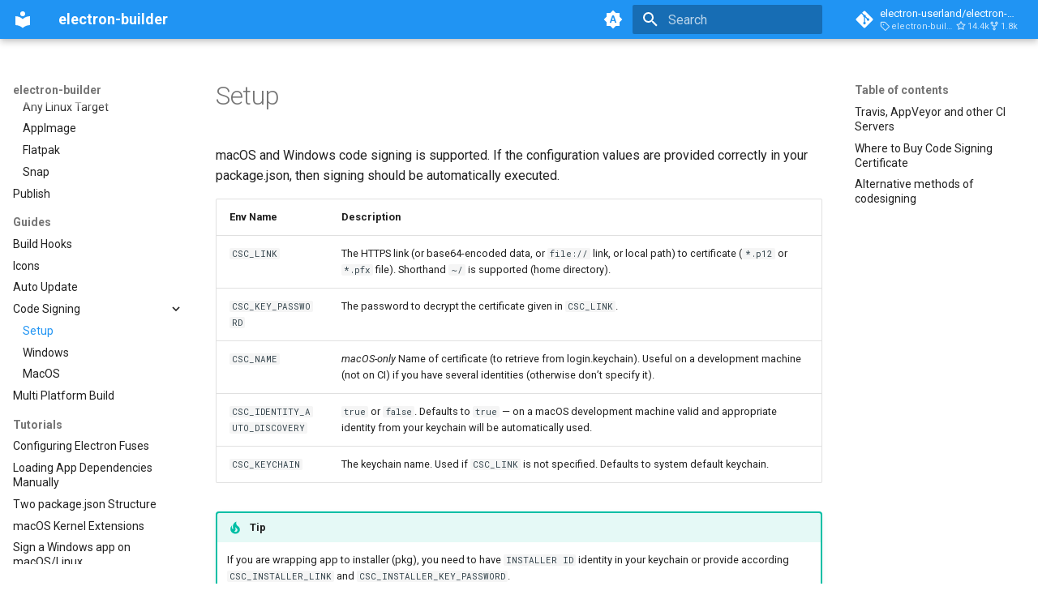

--- FILE ---
content_type: text/css; charset=UTF-8
request_url: https://www.electron.build/stylesheets/autowidth.css
body_size: -48
content:
/* Allow content to fill full width of browser window */
.md-main__inner.md-grid {
  max-width: initial;
}
.md-grid {
  max-width: initial;
}

/* Hide TOC elements less than h3 */
/* .md-nav--secondary .md-nav__list .md-nav__list .md-nav__list { display: none } */

--- FILE ---
content_type: application/javascript; charset=UTF-8
request_url: https://www.electron.build/assets/javascripts/bundle.60a45f97.min.js
body_size: 32002
content:
"use strict";(()=>{var Wi=Object.create;var gr=Object.defineProperty;var Di=Object.getOwnPropertyDescriptor;var Vi=Object.getOwnPropertyNames,Vt=Object.getOwnPropertySymbols,Ni=Object.getPrototypeOf,yr=Object.prototype.hasOwnProperty,ao=Object.prototype.propertyIsEnumerable;var io=(e,t,r)=>t in e?gr(e,t,{enumerable:!0,configurable:!0,writable:!0,value:r}):e[t]=r,$=(e,t)=>{for(var r in t||(t={}))yr.call(t,r)&&io(e,r,t[r]);if(Vt)for(var r of Vt(t))ao.call(t,r)&&io(e,r,t[r]);return e};var so=(e,t)=>{var r={};for(var o in e)yr.call(e,o)&&t.indexOf(o)<0&&(r[o]=e[o]);if(e!=null&&Vt)for(var o of Vt(e))t.indexOf(o)<0&&ao.call(e,o)&&(r[o]=e[o]);return r};var xr=(e,t)=>()=>(t||e((t={exports:{}}).exports,t),t.exports);var zi=(e,t,r,o)=>{if(t&&typeof t=="object"||typeof t=="function")for(let n of Vi(t))!yr.call(e,n)&&n!==r&&gr(e,n,{get:()=>t[n],enumerable:!(o=Di(t,n))||o.enumerable});return e};var Mt=(e,t,r)=>(r=e!=null?Wi(Ni(e)):{},zi(t||!e||!e.__esModule?gr(r,"default",{value:e,enumerable:!0}):r,e));var co=(e,t,r)=>new Promise((o,n)=>{var i=p=>{try{s(r.next(p))}catch(c){n(c)}},a=p=>{try{s(r.throw(p))}catch(c){n(c)}},s=p=>p.done?o(p.value):Promise.resolve(p.value).then(i,a);s((r=r.apply(e,t)).next())});var lo=xr((Er,po)=>{(function(e,t){typeof Er=="object"&&typeof po!="undefined"?t():typeof define=="function"&&define.amd?define(t):t()})(Er,function(){"use strict";function e(r){var o=!0,n=!1,i=null,a={text:!0,search:!0,url:!0,tel:!0,email:!0,password:!0,number:!0,date:!0,month:!0,week:!0,time:!0,datetime:!0,"datetime-local":!0};function s(k){return!!(k&&k!==document&&k.nodeName!=="HTML"&&k.nodeName!=="BODY"&&"classList"in k&&"contains"in k.classList)}function p(k){var ft=k.type,qe=k.tagName;return!!(qe==="INPUT"&&a[ft]&&!k.readOnly||qe==="TEXTAREA"&&!k.readOnly||k.isContentEditable)}function c(k){k.classList.contains("focus-visible")||(k.classList.add("focus-visible"),k.setAttribute("data-focus-visible-added",""))}function l(k){k.hasAttribute("data-focus-visible-added")&&(k.classList.remove("focus-visible"),k.removeAttribute("data-focus-visible-added"))}function f(k){k.metaKey||k.altKey||k.ctrlKey||(s(r.activeElement)&&c(r.activeElement),o=!0)}function u(k){o=!1}function d(k){s(k.target)&&(o||p(k.target))&&c(k.target)}function y(k){s(k.target)&&(k.target.classList.contains("focus-visible")||k.target.hasAttribute("data-focus-visible-added"))&&(n=!0,window.clearTimeout(i),i=window.setTimeout(function(){n=!1},100),l(k.target))}function L(k){document.visibilityState==="hidden"&&(n&&(o=!0),X())}function X(){document.addEventListener("mousemove",J),document.addEventListener("mousedown",J),document.addEventListener("mouseup",J),document.addEventListener("pointermove",J),document.addEventListener("pointerdown",J),document.addEventListener("pointerup",J),document.addEventListener("touchmove",J),document.addEventListener("touchstart",J),document.addEventListener("touchend",J)}function te(){document.removeEventListener("mousemove",J),document.removeEventListener("mousedown",J),document.removeEventListener("mouseup",J),document.removeEventListener("pointermove",J),document.removeEventListener("pointerdown",J),document.removeEventListener("pointerup",J),document.removeEventListener("touchmove",J),document.removeEventListener("touchstart",J),document.removeEventListener("touchend",J)}function J(k){k.target.nodeName&&k.target.nodeName.toLowerCase()==="html"||(o=!1,te())}document.addEventListener("keydown",f,!0),document.addEventListener("mousedown",u,!0),document.addEventListener("pointerdown",u,!0),document.addEventListener("touchstart",u,!0),document.addEventListener("visibilitychange",L,!0),X(),r.addEventListener("focus",d,!0),r.addEventListener("blur",y,!0),r.nodeType===Node.DOCUMENT_FRAGMENT_NODE&&r.host?r.host.setAttribute("data-js-focus-visible",""):r.nodeType===Node.DOCUMENT_NODE&&(document.documentElement.classList.add("js-focus-visible"),document.documentElement.setAttribute("data-js-focus-visible",""))}if(typeof window!="undefined"&&typeof document!="undefined"){window.applyFocusVisiblePolyfill=e;var t;try{t=new CustomEvent("focus-visible-polyfill-ready")}catch(r){t=document.createEvent("CustomEvent"),t.initCustomEvent("focus-visible-polyfill-ready",!1,!1,{})}window.dispatchEvent(t)}typeof document!="undefined"&&e(document)})});var qr=xr((hy,On)=>{"use strict";/*!
 * escape-html
 * Copyright(c) 2012-2013 TJ Holowaychuk
 * Copyright(c) 2015 Andreas Lubbe
 * Copyright(c) 2015 Tiancheng "Timothy" Gu
 * MIT Licensed
 */var $a=/["'&<>]/;On.exports=Pa;function Pa(e){var t=""+e,r=$a.exec(t);if(!r)return t;var o,n="",i=0,a=0;for(i=r.index;i<t.length;i++){switch(t.charCodeAt(i)){case 34:o="&quot;";break;case 38:o="&amp;";break;case 39:o="&#39;";break;case 60:o="&lt;";break;case 62:o="&gt;";break;default:continue}a!==i&&(n+=t.substring(a,i)),a=i+1,n+=o}return a!==i?n+t.substring(a,i):n}});var Br=xr((It,Yr)=>{/*!
 * clipboard.js v2.0.11
 * https://clipboardjs.com/
 *
 * Licensed MIT © Zeno Rocha
 */(function(t,r){typeof It=="object"&&typeof Yr=="object"?Yr.exports=r():typeof define=="function"&&define.amd?define([],r):typeof It=="object"?It.ClipboardJS=r():t.ClipboardJS=r()})(It,function(){return function(){var e={686:function(o,n,i){"use strict";i.d(n,{default:function(){return Ui}});var a=i(279),s=i.n(a),p=i(370),c=i.n(p),l=i(817),f=i.n(l);function u(V){try{return document.execCommand(V)}catch(A){return!1}}var d=function(A){var M=f()(A);return u("cut"),M},y=d;function L(V){var A=document.documentElement.getAttribute("dir")==="rtl",M=document.createElement("textarea");M.style.fontSize="12pt",M.style.border="0",M.style.padding="0",M.style.margin="0",M.style.position="absolute",M.style[A?"right":"left"]="-9999px";var F=window.pageYOffset||document.documentElement.scrollTop;return M.style.top="".concat(F,"px"),M.setAttribute("readonly",""),M.value=V,M}var X=function(A,M){var F=L(A);M.container.appendChild(F);var D=f()(F);return u("copy"),F.remove(),D},te=function(A){var M=arguments.length>1&&arguments[1]!==void 0?arguments[1]:{container:document.body},F="";return typeof A=="string"?F=X(A,M):A instanceof HTMLInputElement&&!["text","search","url","tel","password"].includes(A==null?void 0:A.type)?F=X(A.value,M):(F=f()(A),u("copy")),F},J=te;function k(V){"@babel/helpers - typeof";return typeof Symbol=="function"&&typeof Symbol.iterator=="symbol"?k=function(M){return typeof M}:k=function(M){return M&&typeof Symbol=="function"&&M.constructor===Symbol&&M!==Symbol.prototype?"symbol":typeof M},k(V)}var ft=function(){var A=arguments.length>0&&arguments[0]!==void 0?arguments[0]:{},M=A.action,F=M===void 0?"copy":M,D=A.container,Y=A.target,$e=A.text;if(F!=="copy"&&F!=="cut")throw new Error('Invalid "action" value, use either "copy" or "cut"');if(Y!==void 0)if(Y&&k(Y)==="object"&&Y.nodeType===1){if(F==="copy"&&Y.hasAttribute("disabled"))throw new Error('Invalid "target" attribute. Please use "readonly" instead of "disabled" attribute');if(F==="cut"&&(Y.hasAttribute("readonly")||Y.hasAttribute("disabled")))throw new Error(`Invalid "target" attribute. You can't cut text from elements with "readonly" or "disabled" attributes`)}else throw new Error('Invalid "target" value, use a valid Element');if($e)return J($e,{container:D});if(Y)return F==="cut"?y(Y):J(Y,{container:D})},qe=ft;function Fe(V){"@babel/helpers - typeof";return typeof Symbol=="function"&&typeof Symbol.iterator=="symbol"?Fe=function(M){return typeof M}:Fe=function(M){return M&&typeof Symbol=="function"&&M.constructor===Symbol&&M!==Symbol.prototype?"symbol":typeof M},Fe(V)}function ki(V,A){if(!(V instanceof A))throw new TypeError("Cannot call a class as a function")}function no(V,A){for(var M=0;M<A.length;M++){var F=A[M];F.enumerable=F.enumerable||!1,F.configurable=!0,"value"in F&&(F.writable=!0),Object.defineProperty(V,F.key,F)}}function Hi(V,A,M){return A&&no(V.prototype,A),M&&no(V,M),V}function $i(V,A){if(typeof A!="function"&&A!==null)throw new TypeError("Super expression must either be null or a function");V.prototype=Object.create(A&&A.prototype,{constructor:{value:V,writable:!0,configurable:!0}}),A&&br(V,A)}function br(V,A){return br=Object.setPrototypeOf||function(F,D){return F.__proto__=D,F},br(V,A)}function Pi(V){var A=ji();return function(){var F=Wt(V),D;if(A){var Y=Wt(this).constructor;D=Reflect.construct(F,arguments,Y)}else D=F.apply(this,arguments);return Ri(this,D)}}function Ri(V,A){return A&&(Fe(A)==="object"||typeof A=="function")?A:Ii(V)}function Ii(V){if(V===void 0)throw new ReferenceError("this hasn't been initialised - super() hasn't been called");return V}function ji(){if(typeof Reflect=="undefined"||!Reflect.construct||Reflect.construct.sham)return!1;if(typeof Proxy=="function")return!0;try{return Date.prototype.toString.call(Reflect.construct(Date,[],function(){})),!0}catch(V){return!1}}function Wt(V){return Wt=Object.setPrototypeOf?Object.getPrototypeOf:function(M){return M.__proto__||Object.getPrototypeOf(M)},Wt(V)}function vr(V,A){var M="data-clipboard-".concat(V);if(A.hasAttribute(M))return A.getAttribute(M)}var Fi=function(V){$i(M,V);var A=Pi(M);function M(F,D){var Y;return ki(this,M),Y=A.call(this),Y.resolveOptions(D),Y.listenClick(F),Y}return Hi(M,[{key:"resolveOptions",value:function(){var D=arguments.length>0&&arguments[0]!==void 0?arguments[0]:{};this.action=typeof D.action=="function"?D.action:this.defaultAction,this.target=typeof D.target=="function"?D.target:this.defaultTarget,this.text=typeof D.text=="function"?D.text:this.defaultText,this.container=Fe(D.container)==="object"?D.container:document.body}},{key:"listenClick",value:function(D){var Y=this;this.listener=c()(D,"click",function($e){return Y.onClick($e)})}},{key:"onClick",value:function(D){var Y=D.delegateTarget||D.currentTarget,$e=this.action(Y)||"copy",Dt=qe({action:$e,container:this.container,target:this.target(Y),text:this.text(Y)});this.emit(Dt?"success":"error",{action:$e,text:Dt,trigger:Y,clearSelection:function(){Y&&Y.focus(),window.getSelection().removeAllRanges()}})}},{key:"defaultAction",value:function(D){return vr("action",D)}},{key:"defaultTarget",value:function(D){var Y=vr("target",D);if(Y)return document.querySelector(Y)}},{key:"defaultText",value:function(D){return vr("text",D)}},{key:"destroy",value:function(){this.listener.destroy()}}],[{key:"copy",value:function(D){var Y=arguments.length>1&&arguments[1]!==void 0?arguments[1]:{container:document.body};return J(D,Y)}},{key:"cut",value:function(D){return y(D)}},{key:"isSupported",value:function(){var D=arguments.length>0&&arguments[0]!==void 0?arguments[0]:["copy","cut"],Y=typeof D=="string"?[D]:D,$e=!!document.queryCommandSupported;return Y.forEach(function(Dt){$e=$e&&!!document.queryCommandSupported(Dt)}),$e}}]),M}(s()),Ui=Fi},828:function(o){var n=9;if(typeof Element!="undefined"&&!Element.prototype.matches){var i=Element.prototype;i.matches=i.matchesSelector||i.mozMatchesSelector||i.msMatchesSelector||i.oMatchesSelector||i.webkitMatchesSelector}function a(s,p){for(;s&&s.nodeType!==n;){if(typeof s.matches=="function"&&s.matches(p))return s;s=s.parentNode}}o.exports=a},438:function(o,n,i){var a=i(828);function s(l,f,u,d,y){var L=c.apply(this,arguments);return l.addEventListener(u,L,y),{destroy:function(){l.removeEventListener(u,L,y)}}}function p(l,f,u,d,y){return typeof l.addEventListener=="function"?s.apply(null,arguments):typeof u=="function"?s.bind(null,document).apply(null,arguments):(typeof l=="string"&&(l=document.querySelectorAll(l)),Array.prototype.map.call(l,function(L){return s(L,f,u,d,y)}))}function c(l,f,u,d){return function(y){y.delegateTarget=a(y.target,f),y.delegateTarget&&d.call(l,y)}}o.exports=p},879:function(o,n){n.node=function(i){return i!==void 0&&i instanceof HTMLElement&&i.nodeType===1},n.nodeList=function(i){var a=Object.prototype.toString.call(i);return i!==void 0&&(a==="[object NodeList]"||a==="[object HTMLCollection]")&&"length"in i&&(i.length===0||n.node(i[0]))},n.string=function(i){return typeof i=="string"||i instanceof String},n.fn=function(i){var a=Object.prototype.toString.call(i);return a==="[object Function]"}},370:function(o,n,i){var a=i(879),s=i(438);function p(u,d,y){if(!u&&!d&&!y)throw new Error("Missing required arguments");if(!a.string(d))throw new TypeError("Second argument must be a String");if(!a.fn(y))throw new TypeError("Third argument must be a Function");if(a.node(u))return c(u,d,y);if(a.nodeList(u))return l(u,d,y);if(a.string(u))return f(u,d,y);throw new TypeError("First argument must be a String, HTMLElement, HTMLCollection, or NodeList")}function c(u,d,y){return u.addEventListener(d,y),{destroy:function(){u.removeEventListener(d,y)}}}function l(u,d,y){return Array.prototype.forEach.call(u,function(L){L.addEventListener(d,y)}),{destroy:function(){Array.prototype.forEach.call(u,function(L){L.removeEventListener(d,y)})}}}function f(u,d,y){return s(document.body,u,d,y)}o.exports=p},817:function(o){function n(i){var a;if(i.nodeName==="SELECT")i.focus(),a=i.value;else if(i.nodeName==="INPUT"||i.nodeName==="TEXTAREA"){var s=i.hasAttribute("readonly");s||i.setAttribute("readonly",""),i.select(),i.setSelectionRange(0,i.value.length),s||i.removeAttribute("readonly"),a=i.value}else{i.hasAttribute("contenteditable")&&i.focus();var p=window.getSelection(),c=document.createRange();c.selectNodeContents(i),p.removeAllRanges(),p.addRange(c),a=p.toString()}return a}o.exports=n},279:function(o){function n(){}n.prototype={on:function(i,a,s){var p=this.e||(this.e={});return(p[i]||(p[i]=[])).push({fn:a,ctx:s}),this},once:function(i,a,s){var p=this;function c(){p.off(i,c),a.apply(s,arguments)}return c._=a,this.on(i,c,s)},emit:function(i){var a=[].slice.call(arguments,1),s=((this.e||(this.e={}))[i]||[]).slice(),p=0,c=s.length;for(p;p<c;p++)s[p].fn.apply(s[p].ctx,a);return this},off:function(i,a){var s=this.e||(this.e={}),p=s[i],c=[];if(p&&a)for(var l=0,f=p.length;l<f;l++)p[l].fn!==a&&p[l].fn._!==a&&c.push(p[l]);return c.length?s[i]=c:delete s[i],this}},o.exports=n,o.exports.TinyEmitter=n}},t={};function r(o){if(t[o])return t[o].exports;var n=t[o]={exports:{}};return e[o](n,n.exports,r),n.exports}return function(){r.n=function(o){var n=o&&o.__esModule?function(){return o.default}:function(){return o};return r.d(n,{a:n}),n}}(),function(){r.d=function(o,n){for(var i in n)r.o(n,i)&&!r.o(o,i)&&Object.defineProperty(o,i,{enumerable:!0,get:n[i]})}}(),function(){r.o=function(o,n){return Object.prototype.hasOwnProperty.call(o,n)}}(),r(686)}().default})});var lL=Mt(lo());var wr=function(e,t){return wr=Object.setPrototypeOf||{__proto__:[]}instanceof Array&&function(r,o){r.__proto__=o}||function(r,o){for(var n in o)Object.prototype.hasOwnProperty.call(o,n)&&(r[n]=o[n])},wr(e,t)};function oe(e,t){if(typeof t!="function"&&t!==null)throw new TypeError("Class extends value "+String(t)+" is not a constructor or null");wr(e,t);function r(){this.constructor=e}e.prototype=t===null?Object.create(t):(r.prototype=t.prototype,new r)}function mo(e,t,r,o){function n(i){return i instanceof r?i:new r(function(a){a(i)})}return new(r||(r=Promise))(function(i,a){function s(l){try{c(o.next(l))}catch(f){a(f)}}function p(l){try{c(o.throw(l))}catch(f){a(f)}}function c(l){l.done?i(l.value):n(l.value).then(s,p)}c((o=o.apply(e,t||[])).next())})}function Nt(e,t){var r={label:0,sent:function(){if(i[0]&1)throw i[1];return i[1]},trys:[],ops:[]},o,n,i,a=Object.create((typeof Iterator=="function"?Iterator:Object).prototype);return a.next=s(0),a.throw=s(1),a.return=s(2),typeof Symbol=="function"&&(a[Symbol.iterator]=function(){return this}),a;function s(c){return function(l){return p([c,l])}}function p(c){if(o)throw new TypeError("Generator is already executing.");for(;a&&(a=0,c[0]&&(r=0)),r;)try{if(o=1,n&&(i=c[0]&2?n.return:c[0]?n.throw||((i=n.return)&&i.call(n),0):n.next)&&!(i=i.call(n,c[1])).done)return i;switch(n=0,i&&(c=[c[0]&2,i.value]),c[0]){case 0:case 1:i=c;break;case 4:return r.label++,{value:c[1],done:!1};case 5:r.label++,n=c[1],c=[0];continue;case 7:c=r.ops.pop(),r.trys.pop();continue;default:if(i=r.trys,!(i=i.length>0&&i[i.length-1])&&(c[0]===6||c[0]===2)){r=0;continue}if(c[0]===3&&(!i||c[1]>i[0]&&c[1]<i[3])){r.label=c[1];break}if(c[0]===6&&r.label<i[1]){r.label=i[1],i=c;break}if(i&&r.label<i[2]){r.label=i[2],r.ops.push(c);break}i[2]&&r.ops.pop(),r.trys.pop();continue}c=t.call(e,r)}catch(l){c=[6,l],n=0}finally{o=i=0}if(c[0]&5)throw c[1];return{value:c[0]?c[1]:void 0,done:!0}}}function he(e){var t=typeof Symbol=="function"&&Symbol.iterator,r=t&&e[t],o=0;if(r)return r.call(e);if(e&&typeof e.length=="number")return{next:function(){return e&&o>=e.length&&(e=void 0),{value:e&&e[o++],done:!e}}};throw new TypeError(t?"Object is not iterable.":"Symbol.iterator is not defined.")}function N(e,t){var r=typeof Symbol=="function"&&e[Symbol.iterator];if(!r)return e;var o=r.call(e),n,i=[],a;try{for(;(t===void 0||t-- >0)&&!(n=o.next()).done;)i.push(n.value)}catch(s){a={error:s}}finally{try{n&&!n.done&&(r=o.return)&&r.call(o)}finally{if(a)throw a.error}}return i}function q(e,t,r){if(r||arguments.length===2)for(var o=0,n=t.length,i;o<n;o++)(i||!(o in t))&&(i||(i=Array.prototype.slice.call(t,0,o)),i[o]=t[o]);return e.concat(i||Array.prototype.slice.call(t))}function nt(e){return this instanceof nt?(this.v=e,this):new nt(e)}function fo(e,t,r){if(!Symbol.asyncIterator)throw new TypeError("Symbol.asyncIterator is not defined.");var o=r.apply(e,t||[]),n,i=[];return n=Object.create((typeof AsyncIterator=="function"?AsyncIterator:Object).prototype),s("next"),s("throw"),s("return",a),n[Symbol.asyncIterator]=function(){return this},n;function a(d){return function(y){return Promise.resolve(y).then(d,f)}}function s(d,y){o[d]&&(n[d]=function(L){return new Promise(function(X,te){i.push([d,L,X,te])>1||p(d,L)})},y&&(n[d]=y(n[d])))}function p(d,y){try{c(o[d](y))}catch(L){u(i[0][3],L)}}function c(d){d.value instanceof nt?Promise.resolve(d.value.v).then(l,f):u(i[0][2],d)}function l(d){p("next",d)}function f(d){p("throw",d)}function u(d,y){d(y),i.shift(),i.length&&p(i[0][0],i[0][1])}}function uo(e){if(!Symbol.asyncIterator)throw new TypeError("Symbol.asyncIterator is not defined.");var t=e[Symbol.asyncIterator],r;return t?t.call(e):(e=typeof he=="function"?he(e):e[Symbol.iterator](),r={},o("next"),o("throw"),o("return"),r[Symbol.asyncIterator]=function(){return this},r);function o(i){r[i]=e[i]&&function(a){return new Promise(function(s,p){a=e[i](a),n(s,p,a.done,a.value)})}}function n(i,a,s,p){Promise.resolve(p).then(function(c){i({value:c,done:s})},a)}}function H(e){return typeof e=="function"}function ut(e){var t=function(o){Error.call(o),o.stack=new Error().stack},r=e(t);return r.prototype=Object.create(Error.prototype),r.prototype.constructor=r,r}var zt=ut(function(e){return function(r){e(this),this.message=r?r.length+` errors occurred during unsubscription:
`+r.map(function(o,n){return n+1+") "+o.toString()}).join(`
  `):"",this.name="UnsubscriptionError",this.errors=r}});function Qe(e,t){if(e){var r=e.indexOf(t);0<=r&&e.splice(r,1)}}var Ue=function(){function e(t){this.initialTeardown=t,this.closed=!1,this._parentage=null,this._finalizers=null}return e.prototype.unsubscribe=function(){var t,r,o,n,i;if(!this.closed){this.closed=!0;var a=this._parentage;if(a)if(this._parentage=null,Array.isArray(a))try{for(var s=he(a),p=s.next();!p.done;p=s.next()){var c=p.value;c.remove(this)}}catch(L){t={error:L}}finally{try{p&&!p.done&&(r=s.return)&&r.call(s)}finally{if(t)throw t.error}}else a.remove(this);var l=this.initialTeardown;if(H(l))try{l()}catch(L){i=L instanceof zt?L.errors:[L]}var f=this._finalizers;if(f){this._finalizers=null;try{for(var u=he(f),d=u.next();!d.done;d=u.next()){var y=d.value;try{ho(y)}catch(L){i=i!=null?i:[],L instanceof zt?i=q(q([],N(i)),N(L.errors)):i.push(L)}}}catch(L){o={error:L}}finally{try{d&&!d.done&&(n=u.return)&&n.call(u)}finally{if(o)throw o.error}}}if(i)throw new zt(i)}},e.prototype.add=function(t){var r;if(t&&t!==this)if(this.closed)ho(t);else{if(t instanceof e){if(t.closed||t._hasParent(this))return;t._addParent(this)}(this._finalizers=(r=this._finalizers)!==null&&r!==void 0?r:[]).push(t)}},e.prototype._hasParent=function(t){var r=this._parentage;return r===t||Array.isArray(r)&&r.includes(t)},e.prototype._addParent=function(t){var r=this._parentage;this._parentage=Array.isArray(r)?(r.push(t),r):r?[r,t]:t},e.prototype._removeParent=function(t){var r=this._parentage;r===t?this._parentage=null:Array.isArray(r)&&Qe(r,t)},e.prototype.remove=function(t){var r=this._finalizers;r&&Qe(r,t),t instanceof e&&t._removeParent(this)},e.EMPTY=function(){var t=new e;return t.closed=!0,t}(),e}();var Tr=Ue.EMPTY;function qt(e){return e instanceof Ue||e&&"closed"in e&&H(e.remove)&&H(e.add)&&H(e.unsubscribe)}function ho(e){H(e)?e():e.unsubscribe()}var Pe={onUnhandledError:null,onStoppedNotification:null,Promise:void 0,useDeprecatedSynchronousErrorHandling:!1,useDeprecatedNextContext:!1};var dt={setTimeout:function(e,t){for(var r=[],o=2;o<arguments.length;o++)r[o-2]=arguments[o];var n=dt.delegate;return n!=null&&n.setTimeout?n.setTimeout.apply(n,q([e,t],N(r))):setTimeout.apply(void 0,q([e,t],N(r)))},clearTimeout:function(e){var t=dt.delegate;return((t==null?void 0:t.clearTimeout)||clearTimeout)(e)},delegate:void 0};function Qt(e){dt.setTimeout(function(){var t=Pe.onUnhandledError;if(t)t(e);else throw e})}function be(){}var bo=function(){return Sr("C",void 0,void 0)}();function vo(e){return Sr("E",void 0,e)}function go(e){return Sr("N",e,void 0)}function Sr(e,t,r){return{kind:e,value:t,error:r}}var it=null;function ht(e){if(Pe.useDeprecatedSynchronousErrorHandling){var t=!it;if(t&&(it={errorThrown:!1,error:null}),e(),t){var r=it,o=r.errorThrown,n=r.error;if(it=null,o)throw n}}else e()}function yo(e){Pe.useDeprecatedSynchronousErrorHandling&&it&&(it.errorThrown=!0,it.error=e)}var _t=function(e){oe(t,e);function t(r){var o=e.call(this)||this;return o.isStopped=!1,r?(o.destination=r,qt(r)&&r.add(o)):o.destination=Yi,o}return t.create=function(r,o,n){return new at(r,o,n)},t.prototype.next=function(r){this.isStopped?Lr(go(r),this):this._next(r)},t.prototype.error=function(r){this.isStopped?Lr(vo(r),this):(this.isStopped=!0,this._error(r))},t.prototype.complete=function(){this.isStopped?Lr(bo,this):(this.isStopped=!0,this._complete())},t.prototype.unsubscribe=function(){this.closed||(this.isStopped=!0,e.prototype.unsubscribe.call(this),this.destination=null)},t.prototype._next=function(r){this.destination.next(r)},t.prototype._error=function(r){try{this.destination.error(r)}finally{this.unsubscribe()}},t.prototype._complete=function(){try{this.destination.complete()}finally{this.unsubscribe()}},t}(Ue);var qi=Function.prototype.bind;function Or(e,t){return qi.call(e,t)}var Qi=function(){function e(t){this.partialObserver=t}return e.prototype.next=function(t){var r=this.partialObserver;if(r.next)try{r.next(t)}catch(o){Kt(o)}},e.prototype.error=function(t){var r=this.partialObserver;if(r.error)try{r.error(t)}catch(o){Kt(o)}else Kt(t)},e.prototype.complete=function(){var t=this.partialObserver;if(t.complete)try{t.complete()}catch(r){Kt(r)}},e}(),at=function(e){oe(t,e);function t(r,o,n){var i=e.call(this)||this,a;if(H(r)||!r)a={next:r!=null?r:void 0,error:o!=null?o:void 0,complete:n!=null?n:void 0};else{var s;i&&Pe.useDeprecatedNextContext?(s=Object.create(r),s.unsubscribe=function(){return i.unsubscribe()},a={next:r.next&&Or(r.next,s),error:r.error&&Or(r.error,s),complete:r.complete&&Or(r.complete,s)}):a=r}return i.destination=new Qi(a),i}return t}(_t);function Kt(e){Pe.useDeprecatedSynchronousErrorHandling?yo(e):Qt(e)}function Ki(e){throw e}function Lr(e,t){var r=Pe.onStoppedNotification;r&&dt.setTimeout(function(){return r(e,t)})}var Yi={closed:!0,next:be,error:Ki,complete:be};var bt=function(){return typeof Symbol=="function"&&Symbol.observable||"@@observable"}();function le(e){return e}function xo(){for(var e=[],t=0;t<arguments.length;t++)e[t]=arguments[t];return Mr(e)}function Mr(e){return e.length===0?le:e.length===1?e[0]:function(r){return e.reduce(function(o,n){return n(o)},r)}}var j=function(){function e(t){t&&(this._subscribe=t)}return e.prototype.lift=function(t){var r=new e;return r.source=this,r.operator=t,r},e.prototype.subscribe=function(t,r,o){var n=this,i=Gi(t)?t:new at(t,r,o);return ht(function(){var a=n,s=a.operator,p=a.source;i.add(s?s.call(i,p):p?n._subscribe(i):n._trySubscribe(i))}),i},e.prototype._trySubscribe=function(t){try{return this._subscribe(t)}catch(r){t.error(r)}},e.prototype.forEach=function(t,r){var o=this;return r=Eo(r),new r(function(n,i){var a=new at({next:function(s){try{t(s)}catch(p){i(p),a.unsubscribe()}},error:i,complete:n});o.subscribe(a)})},e.prototype._subscribe=function(t){var r;return(r=this.source)===null||r===void 0?void 0:r.subscribe(t)},e.prototype[bt]=function(){return this},e.prototype.pipe=function(){for(var t=[],r=0;r<arguments.length;r++)t[r]=arguments[r];return Mr(t)(this)},e.prototype.toPromise=function(t){var r=this;return t=Eo(t),new t(function(o,n){var i;r.subscribe(function(a){return i=a},function(a){return n(a)},function(){return o(i)})})},e.create=function(t){return new e(t)},e}();function Eo(e){var t;return(t=e!=null?e:Pe.Promise)!==null&&t!==void 0?t:Promise}function Bi(e){return e&&H(e.next)&&H(e.error)&&H(e.complete)}function Gi(e){return e&&e instanceof _t||Bi(e)&&qt(e)}function Ji(e){return H(e==null?void 0:e.lift)}function E(e){return function(t){if(Ji(t))return t.lift(function(r){try{return e(r,this)}catch(o){this.error(o)}});throw new TypeError("Unable to lift unknown Observable type")}}function T(e,t,r,o,n){return new Xi(e,t,r,o,n)}var Xi=function(e){oe(t,e);function t(r,o,n,i,a,s){var p=e.call(this,r)||this;return p.onFinalize=a,p.shouldUnsubscribe=s,p._next=o?function(c){try{o(c)}catch(l){r.error(l)}}:e.prototype._next,p._error=i?function(c){try{i(c)}catch(l){r.error(l)}finally{this.unsubscribe()}}:e.prototype._error,p._complete=n?function(){try{n()}catch(c){r.error(c)}finally{this.unsubscribe()}}:e.prototype._complete,p}return t.prototype.unsubscribe=function(){var r;if(!this.shouldUnsubscribe||this.shouldUnsubscribe()){var o=this.closed;e.prototype.unsubscribe.call(this),!o&&((r=this.onFinalize)===null||r===void 0||r.call(this))}},t}(_t);var vt={schedule:function(e){var t=requestAnimationFrame,r=cancelAnimationFrame,o=vt.delegate;o&&(t=o.requestAnimationFrame,r=o.cancelAnimationFrame);var n=t(function(i){r=void 0,e(i)});return new Ue(function(){return r==null?void 0:r(n)})},requestAnimationFrame:function(){for(var e=[],t=0;t<arguments.length;t++)e[t]=arguments[t];var r=vt.delegate;return((r==null?void 0:r.requestAnimationFrame)||requestAnimationFrame).apply(void 0,q([],N(e)))},cancelAnimationFrame:function(){for(var e=[],t=0;t<arguments.length;t++)e[t]=arguments[t];var r=vt.delegate;return((r==null?void 0:r.cancelAnimationFrame)||cancelAnimationFrame).apply(void 0,q([],N(e)))},delegate:void 0};var wo=ut(function(e){return function(){e(this),this.name="ObjectUnsubscribedError",this.message="object unsubscribed"}});var g=function(e){oe(t,e);function t(){var r=e.call(this)||this;return r.closed=!1,r.currentObservers=null,r.observers=[],r.isStopped=!1,r.hasError=!1,r.thrownError=null,r}return t.prototype.lift=function(r){var o=new To(this,this);return o.operator=r,o},t.prototype._throwIfClosed=function(){if(this.closed)throw new wo},t.prototype.next=function(r){var o=this;ht(function(){var n,i;if(o._throwIfClosed(),!o.isStopped){o.currentObservers||(o.currentObservers=Array.from(o.observers));try{for(var a=he(o.currentObservers),s=a.next();!s.done;s=a.next()){var p=s.value;p.next(r)}}catch(c){n={error:c}}finally{try{s&&!s.done&&(i=a.return)&&i.call(a)}finally{if(n)throw n.error}}}})},t.prototype.error=function(r){var o=this;ht(function(){if(o._throwIfClosed(),!o.isStopped){o.hasError=o.isStopped=!0,o.thrownError=r;for(var n=o.observers;n.length;)n.shift().error(r)}})},t.prototype.complete=function(){var r=this;ht(function(){if(r._throwIfClosed(),!r.isStopped){r.isStopped=!0;for(var o=r.observers;o.length;)o.shift().complete()}})},t.prototype.unsubscribe=function(){this.isStopped=this.closed=!0,this.observers=this.currentObservers=null},Object.defineProperty(t.prototype,"observed",{get:function(){var r;return((r=this.observers)===null||r===void 0?void 0:r.length)>0},enumerable:!1,configurable:!0}),t.prototype._trySubscribe=function(r){return this._throwIfClosed(),e.prototype._trySubscribe.call(this,r)},t.prototype._subscribe=function(r){return this._throwIfClosed(),this._checkFinalizedStatuses(r),this._innerSubscribe(r)},t.prototype._innerSubscribe=function(r){var o=this,n=this,i=n.hasError,a=n.isStopped,s=n.observers;return i||a?Tr:(this.currentObservers=null,s.push(r),new Ue(function(){o.currentObservers=null,Qe(s,r)}))},t.prototype._checkFinalizedStatuses=function(r){var o=this,n=o.hasError,i=o.thrownError,a=o.isStopped;n?r.error(i):a&&r.complete()},t.prototype.asObservable=function(){var r=new j;return r.source=this,r},t.create=function(r,o){return new To(r,o)},t}(j);var To=function(e){oe(t,e);function t(r,o){var n=e.call(this)||this;return n.destination=r,n.source=o,n}return t.prototype.next=function(r){var o,n;(n=(o=this.destination)===null||o===void 0?void 0:o.next)===null||n===void 0||n.call(o,r)},t.prototype.error=function(r){var o,n;(n=(o=this.destination)===null||o===void 0?void 0:o.error)===null||n===void 0||n.call(o,r)},t.prototype.complete=function(){var r,o;(o=(r=this.destination)===null||r===void 0?void 0:r.complete)===null||o===void 0||o.call(r)},t.prototype._subscribe=function(r){var o,n;return(n=(o=this.source)===null||o===void 0?void 0:o.subscribe(r))!==null&&n!==void 0?n:Tr},t}(g);var _r=function(e){oe(t,e);function t(r){var o=e.call(this)||this;return o._value=r,o}return Object.defineProperty(t.prototype,"value",{get:function(){return this.getValue()},enumerable:!1,configurable:!0}),t.prototype._subscribe=function(r){var o=e.prototype._subscribe.call(this,r);return!o.closed&&r.next(this._value),o},t.prototype.getValue=function(){var r=this,o=r.hasError,n=r.thrownError,i=r._value;if(o)throw n;return this._throwIfClosed(),i},t.prototype.next=function(r){e.prototype.next.call(this,this._value=r)},t}(g);var At={now:function(){return(At.delegate||Date).now()},delegate:void 0};var Ct=function(e){oe(t,e);function t(r,o,n){r===void 0&&(r=1/0),o===void 0&&(o=1/0),n===void 0&&(n=At);var i=e.call(this)||this;return i._bufferSize=r,i._windowTime=o,i._timestampProvider=n,i._buffer=[],i._infiniteTimeWindow=!0,i._infiniteTimeWindow=o===1/0,i._bufferSize=Math.max(1,r),i._windowTime=Math.max(1,o),i}return t.prototype.next=function(r){var o=this,n=o.isStopped,i=o._buffer,a=o._infiniteTimeWindow,s=o._timestampProvider,p=o._windowTime;n||(i.push(r),!a&&i.push(s.now()+p)),this._trimBuffer(),e.prototype.next.call(this,r)},t.prototype._subscribe=function(r){this._throwIfClosed(),this._trimBuffer();for(var o=this._innerSubscribe(r),n=this,i=n._infiniteTimeWindow,a=n._buffer,s=a.slice(),p=0;p<s.length&&!r.closed;p+=i?1:2)r.next(s[p]);return this._checkFinalizedStatuses(r),o},t.prototype._trimBuffer=function(){var r=this,o=r._bufferSize,n=r._timestampProvider,i=r._buffer,a=r._infiniteTimeWindow,s=(a?1:2)*o;if(o<1/0&&s<i.length&&i.splice(0,i.length-s),!a){for(var p=n.now(),c=0,l=1;l<i.length&&i[l]<=p;l+=2)c=l;c&&i.splice(0,c+1)}},t}(g);var So=function(e){oe(t,e);function t(r,o){return e.call(this)||this}return t.prototype.schedule=function(r,o){return o===void 0&&(o=0),this},t}(Ue);var kt={setInterval:function(e,t){for(var r=[],o=2;o<arguments.length;o++)r[o-2]=arguments[o];var n=kt.delegate;return n!=null&&n.setInterval?n.setInterval.apply(n,q([e,t],N(r))):setInterval.apply(void 0,q([e,t],N(r)))},clearInterval:function(e){var t=kt.delegate;return((t==null?void 0:t.clearInterval)||clearInterval)(e)},delegate:void 0};var gt=function(e){oe(t,e);function t(r,o){var n=e.call(this,r,o)||this;return n.scheduler=r,n.work=o,n.pending=!1,n}return t.prototype.schedule=function(r,o){var n;if(o===void 0&&(o=0),this.closed)return this;this.state=r;var i=this.id,a=this.scheduler;return i!=null&&(this.id=this.recycleAsyncId(a,i,o)),this.pending=!0,this.delay=o,this.id=(n=this.id)!==null&&n!==void 0?n:this.requestAsyncId(a,this.id,o),this},t.prototype.requestAsyncId=function(r,o,n){return n===void 0&&(n=0),kt.setInterval(r.flush.bind(r,this),n)},t.prototype.recycleAsyncId=function(r,o,n){if(n===void 0&&(n=0),n!=null&&this.delay===n&&this.pending===!1)return o;o!=null&&kt.clearInterval(o)},t.prototype.execute=function(r,o){if(this.closed)return new Error("executing a cancelled action");this.pending=!1;var n=this._execute(r,o);if(n)return n;this.pending===!1&&this.id!=null&&(this.id=this.recycleAsyncId(this.scheduler,this.id,null))},t.prototype._execute=function(r,o){var n=!1,i;try{this.work(r)}catch(a){n=!0,i=a||new Error("Scheduled action threw falsy error")}if(n)return this.unsubscribe(),i},t.prototype.unsubscribe=function(){if(!this.closed){var r=this,o=r.id,n=r.scheduler,i=n.actions;this.work=this.state=this.scheduler=null,this.pending=!1,Qe(i,this),o!=null&&(this.id=this.recycleAsyncId(n,o,null)),this.delay=null,e.prototype.unsubscribe.call(this)}},t}(So);var Ar=function(){function e(t,r){r===void 0&&(r=e.now),this.schedulerActionCtor=t,this.now=r}return e.prototype.schedule=function(t,r,o){return r===void 0&&(r=0),new this.schedulerActionCtor(this,t).schedule(o,r)},e.now=At.now,e}();var yt=function(e){oe(t,e);function t(r,o){o===void 0&&(o=Ar.now);var n=e.call(this,r,o)||this;return n.actions=[],n._active=!1,n}return t.prototype.flush=function(r){var o=this.actions;if(this._active){o.push(r);return}var n;this._active=!0;do if(n=r.execute(r.state,r.delay))break;while(r=o.shift());if(this._active=!1,n){for(;r=o.shift();)r.unsubscribe();throw n}},t}(Ar);var se=new yt(gt),Cr=se;var Oo=function(e){oe(t,e);function t(r,o){var n=e.call(this,r,o)||this;return n.scheduler=r,n.work=o,n}return t.prototype.schedule=function(r,o){return o===void 0&&(o=0),o>0?e.prototype.schedule.call(this,r,o):(this.delay=o,this.state=r,this.scheduler.flush(this),this)},t.prototype.execute=function(r,o){return o>0||this.closed?e.prototype.execute.call(this,r,o):this._execute(r,o)},t.prototype.requestAsyncId=function(r,o,n){return n===void 0&&(n=0),n!=null&&n>0||n==null&&this.delay>0?e.prototype.requestAsyncId.call(this,r,o,n):(r.flush(this),0)},t}(gt);var Lo=function(e){oe(t,e);function t(){return e!==null&&e.apply(this,arguments)||this}return t}(yt);var kr=new Lo(Oo);var Mo=function(e){oe(t,e);function t(r,o){var n=e.call(this,r,o)||this;return n.scheduler=r,n.work=o,n}return t.prototype.requestAsyncId=function(r,o,n){return n===void 0&&(n=0),n!==null&&n>0?e.prototype.requestAsyncId.call(this,r,o,n):(r.actions.push(this),r._scheduled||(r._scheduled=vt.requestAnimationFrame(function(){return r.flush(void 0)})))},t.prototype.recycleAsyncId=function(r,o,n){var i;if(n===void 0&&(n=0),n!=null?n>0:this.delay>0)return e.prototype.recycleAsyncId.call(this,r,o,n);var a=r.actions;o!=null&&((i=a[a.length-1])===null||i===void 0?void 0:i.id)!==o&&(vt.cancelAnimationFrame(o),r._scheduled=void 0)},t}(gt);var _o=function(e){oe(t,e);function t(){return e!==null&&e.apply(this,arguments)||this}return t.prototype.flush=function(r){this._active=!0;var o=this._scheduled;this._scheduled=void 0;var n=this.actions,i;r=r||n.shift();do if(i=r.execute(r.state,r.delay))break;while((r=n[0])&&r.id===o&&n.shift());if(this._active=!1,i){for(;(r=n[0])&&r.id===o&&n.shift();)r.unsubscribe();throw i}},t}(yt);var me=new _o(Mo);var S=new j(function(e){return e.complete()});function Yt(e){return e&&H(e.schedule)}function Hr(e){return e[e.length-1]}function Xe(e){return H(Hr(e))?e.pop():void 0}function ke(e){return Yt(Hr(e))?e.pop():void 0}function Bt(e,t){return typeof Hr(e)=="number"?e.pop():t}var xt=function(e){return e&&typeof e.length=="number"&&typeof e!="function"};function Gt(e){return H(e==null?void 0:e.then)}function Jt(e){return H(e[bt])}function Xt(e){return Symbol.asyncIterator&&H(e==null?void 0:e[Symbol.asyncIterator])}function Zt(e){return new TypeError("You provided "+(e!==null&&typeof e=="object"?"an invalid object":"'"+e+"'")+" where a stream was expected. You can provide an Observable, Promise, ReadableStream, Array, AsyncIterable, or Iterable.")}function Zi(){return typeof Symbol!="function"||!Symbol.iterator?"@@iterator":Symbol.iterator}var er=Zi();function tr(e){return H(e==null?void 0:e[er])}function rr(e){return fo(this,arguments,function(){var r,o,n,i;return Nt(this,function(a){switch(a.label){case 0:r=e.getReader(),a.label=1;case 1:a.trys.push([1,,9,10]),a.label=2;case 2:return[4,nt(r.read())];case 3:return o=a.sent(),n=o.value,i=o.done,i?[4,nt(void 0)]:[3,5];case 4:return[2,a.sent()];case 5:return[4,nt(n)];case 6:return[4,a.sent()];case 7:return a.sent(),[3,2];case 8:return[3,10];case 9:return r.releaseLock(),[7];case 10:return[2]}})})}function or(e){return H(e==null?void 0:e.getReader)}function U(e){if(e instanceof j)return e;if(e!=null){if(Jt(e))return ea(e);if(xt(e))return ta(e);if(Gt(e))return ra(e);if(Xt(e))return Ao(e);if(tr(e))return oa(e);if(or(e))return na(e)}throw Zt(e)}function ea(e){return new j(function(t){var r=e[bt]();if(H(r.subscribe))return r.subscribe(t);throw new TypeError("Provided object does not correctly implement Symbol.observable")})}function ta(e){return new j(function(t){for(var r=0;r<e.length&&!t.closed;r++)t.next(e[r]);t.complete()})}function ra(e){return new j(function(t){e.then(function(r){t.closed||(t.next(r),t.complete())},function(r){return t.error(r)}).then(null,Qt)})}function oa(e){return new j(function(t){var r,o;try{for(var n=he(e),i=n.next();!i.done;i=n.next()){var a=i.value;if(t.next(a),t.closed)return}}catch(s){r={error:s}}finally{try{i&&!i.done&&(o=n.return)&&o.call(n)}finally{if(r)throw r.error}}t.complete()})}function Ao(e){return new j(function(t){ia(e,t).catch(function(r){return t.error(r)})})}function na(e){return Ao(rr(e))}function ia(e,t){var r,o,n,i;return mo(this,void 0,void 0,function(){var a,s;return Nt(this,function(p){switch(p.label){case 0:p.trys.push([0,5,6,11]),r=uo(e),p.label=1;case 1:return[4,r.next()];case 2:if(o=p.sent(),!!o.done)return[3,4];if(a=o.value,t.next(a),t.closed)return[2];p.label=3;case 3:return[3,1];case 4:return[3,11];case 5:return s=p.sent(),n={error:s},[3,11];case 6:return p.trys.push([6,,9,10]),o&&!o.done&&(i=r.return)?[4,i.call(r)]:[3,8];case 7:p.sent(),p.label=8;case 8:return[3,10];case 9:if(n)throw n.error;return[7];case 10:return[7];case 11:return t.complete(),[2]}})})}function we(e,t,r,o,n){o===void 0&&(o=0),n===void 0&&(n=!1);var i=t.schedule(function(){r(),n?e.add(this.schedule(null,o)):this.unsubscribe()},o);if(e.add(i),!n)return i}function ve(e,t){return t===void 0&&(t=0),E(function(r,o){r.subscribe(T(o,function(n){return we(o,e,function(){return o.next(n)},t)},function(){return we(o,e,function(){return o.complete()},t)},function(n){return we(o,e,function(){return o.error(n)},t)}))})}function Ke(e,t){return t===void 0&&(t=0),E(function(r,o){o.add(e.schedule(function(){return r.subscribe(o)},t))})}function Co(e,t){return U(e).pipe(Ke(t),ve(t))}function ko(e,t){return U(e).pipe(Ke(t),ve(t))}function Ho(e,t){return new j(function(r){var o=0;return t.schedule(function(){o===e.length?r.complete():(r.next(e[o++]),r.closed||this.schedule())})})}function $o(e,t){return new j(function(r){var o;return we(r,t,function(){o=e[er](),we(r,t,function(){var n,i,a;try{n=o.next(),i=n.value,a=n.done}catch(s){r.error(s);return}a?r.complete():r.next(i)},0,!0)}),function(){return H(o==null?void 0:o.return)&&o.return()}})}function nr(e,t){if(!e)throw new Error("Iterable cannot be null");return new j(function(r){we(r,t,function(){var o=e[Symbol.asyncIterator]();we(r,t,function(){o.next().then(function(n){n.done?r.complete():r.next(n.value)})},0,!0)})})}function Po(e,t){return nr(rr(e),t)}function Ro(e,t){if(e!=null){if(Jt(e))return Co(e,t);if(xt(e))return Ho(e,t);if(Gt(e))return ko(e,t);if(Xt(e))return nr(e,t);if(tr(e))return $o(e,t);if(or(e))return Po(e,t)}throw Zt(e)}function ue(e,t){return t?Ro(e,t):U(e)}function I(){for(var e=[],t=0;t<arguments.length;t++)e[t]=arguments[t];var r=ke(e);return ue(e,r)}function $r(e,t){var r=H(e)?e:function(){return e},o=function(n){return n.error(r())};return new j(t?function(n){return t.schedule(o,0,n)}:o)}var ir=ut(function(e){return function(){e(this),this.name="EmptyError",this.message="no elements in sequence"}});function Io(e){return e instanceof Date&&!isNaN(e)}function m(e,t){return E(function(r,o){var n=0;r.subscribe(T(o,function(i){o.next(e.call(t,i,n++))}))})}var aa=Array.isArray;function sa(e,t){return aa(t)?e.apply(void 0,q([],N(t))):e(t)}function Ze(e){return m(function(t){return sa(e,t)})}var ca=Array.isArray,pa=Object.getPrototypeOf,la=Object.prototype,ma=Object.keys;function jo(e){if(e.length===1){var t=e[0];if(ca(t))return{args:t,keys:null};if(fa(t)){var r=ma(t);return{args:r.map(function(o){return t[o]}),keys:r}}}return{args:e,keys:null}}function fa(e){return e&&typeof e=="object"&&pa(e)===la}function Fo(e,t){return e.reduce(function(r,o,n){return r[o]=t[n],r},{})}function z(){for(var e=[],t=0;t<arguments.length;t++)e[t]=arguments[t];var r=ke(e),o=Xe(e),n=jo(e),i=n.args,a=n.keys;if(i.length===0)return ue([],r);var s=new j(Pr(i,r,a?function(p){return Fo(a,p)}:le));return o?s.pipe(Ze(o)):s}function Pr(e,t,r){return r===void 0&&(r=le),function(o){Uo(t,function(){for(var n=e.length,i=new Array(n),a=n,s=n,p=function(l){Uo(t,function(){var f=ue(e[l],t),u=!1;f.subscribe(T(o,function(d){i[l]=d,u||(u=!0,s--),s||o.next(r(i.slice()))},function(){--a||o.complete()}))},o)},c=0;c<n;c++)p(c)},o)}}function Uo(e,t,r){e?we(r,e,t):t()}function Wo(e,t,r,o,n,i,a,s){var p=[],c=0,l=0,f=!1,u=function(){f&&!p.length&&!c&&t.complete()},d=function(L){return c<o?y(L):p.push(L)},y=function(L){i&&t.next(L),c++;var X=!1;U(r(L,l++)).subscribe(T(t,function(te){n==null||n(te),i?d(te):t.next(te)},function(){X=!0},void 0,function(){if(X)try{c--;for(var te=function(){var J=p.shift();a?we(t,a,function(){return y(J)}):y(J)};p.length&&c<o;)te();u()}catch(J){t.error(J)}}))};return e.subscribe(T(t,d,function(){f=!0,u()})),function(){s==null||s()}}function ne(e,t,r){return r===void 0&&(r=1/0),H(t)?ne(function(o,n){return m(function(i,a){return t(o,i,n,a)})(U(e(o,n)))},r):(typeof t=="number"&&(r=t),E(function(o,n){return Wo(o,n,e,r)}))}function Et(e){return e===void 0&&(e=1/0),ne(le,e)}function Do(){return Et(1)}function We(){for(var e=[],t=0;t<arguments.length;t++)e[t]=arguments[t];return Do()(ue(e,ke(e)))}function C(e){return new j(function(t){U(e()).subscribe(t)})}var ua=["addListener","removeListener"],da=["addEventListener","removeEventListener"],ha=["on","off"];function h(e,t,r,o){if(H(r)&&(o=r,r=void 0),o)return h(e,t,r).pipe(Ze(o));var n=N(ga(e)?da.map(function(s){return function(p){return e[s](t,p,r)}}):ba(e)?ua.map(Vo(e,t)):va(e)?ha.map(Vo(e,t)):[],2),i=n[0],a=n[1];if(!i&&xt(e))return ne(function(s){return h(s,t,r)})(U(e));if(!i)throw new TypeError("Invalid event target");return new j(function(s){var p=function(){for(var c=[],l=0;l<arguments.length;l++)c[l]=arguments[l];return s.next(1<c.length?c:c[0])};return i(p),function(){return a(p)}})}function Vo(e,t){return function(r){return function(o){return e[r](t,o)}}}function ba(e){return H(e.addListener)&&H(e.removeListener)}function va(e){return H(e.on)&&H(e.off)}function ga(e){return H(e.addEventListener)&&H(e.removeEventListener)}function ar(e,t,r){return r?ar(e,t).pipe(Ze(r)):new j(function(o){var n=function(){for(var a=[],s=0;s<arguments.length;s++)a[s]=arguments[s];return o.next(a.length===1?a[0]:a)},i=e(n);return H(t)?function(){return t(n,i)}:void 0})}function Le(e,t,r){e===void 0&&(e=0),r===void 0&&(r=Cr);var o=-1;return t!=null&&(Yt(t)?r=t:o=t),new j(function(n){var i=Io(e)?+e-r.now():e;i<0&&(i=0);var a=0;return r.schedule(function(){n.closed||(n.next(a++),0<=o?this.schedule(void 0,o):n.complete())},i)})}function O(){for(var e=[],t=0;t<arguments.length;t++)e[t]=arguments[t];var r=ke(e),o=Bt(e,1/0),n=e;return n.length?n.length===1?U(n[0]):Et(o)(ue(n,r)):S}var Ye=new j(be);var ya=Array.isArray;function wt(e){return e.length===1&&ya(e[0])?e[0]:e}function b(e,t){return E(function(r,o){var n=0;r.subscribe(T(o,function(i){return e.call(t,i,n++)&&o.next(i)}))})}function st(){for(var e=[],t=0;t<arguments.length;t++)e[t]=arguments[t];var r=Xe(e),o=wt(e);return o.length?new j(function(n){var i=o.map(function(){return[]}),a=o.map(function(){return!1});n.add(function(){i=a=null});for(var s=function(c){U(o[c]).subscribe(T(n,function(l){if(i[c].push(l),i.every(function(u){return u.length})){var f=i.map(function(u){return u.shift()});n.next(r?r.apply(void 0,q([],N(f))):f),i.some(function(u,d){return!u.length&&a[d]})&&n.complete()}},function(){a[c]=!0,!i[c].length&&n.complete()}))},p=0;!n.closed&&p<o.length;p++)s(p);return function(){i=a=null}}):S}function No(e){return E(function(t,r){var o=!1,n=null,i=null,a=!1,s=function(){if(i==null||i.unsubscribe(),i=null,o){o=!1;var c=n;n=null,r.next(c)}a&&r.complete()},p=function(){i=null,a&&r.complete()};t.subscribe(T(r,function(c){o=!0,n=c,i||U(e(c)).subscribe(i=T(r,s,p))},function(){a=!0,(!o||!i||i.closed)&&r.complete()}))})}function Me(e,t){return t===void 0&&(t=se),No(function(){return Le(e,t)})}function Be(e,t){return t===void 0&&(t=null),t=t!=null?t:e,E(function(r,o){var n=[],i=0;r.subscribe(T(o,function(a){var s,p,c,l,f=null;i++%t===0&&n.push([]);try{for(var u=he(n),d=u.next();!d.done;d=u.next()){var y=d.value;y.push(a),e<=y.length&&(f=f!=null?f:[],f.push(y))}}catch(te){s={error:te}}finally{try{d&&!d.done&&(p=u.return)&&p.call(u)}finally{if(s)throw s.error}}if(f)try{for(var L=he(f),X=L.next();!X.done;X=L.next()){var y=X.value;Qe(n,y),o.next(y)}}catch(te){c={error:te}}finally{try{X&&!X.done&&(l=L.return)&&l.call(L)}finally{if(c)throw c.error}}},function(){var a,s;try{for(var p=he(n),c=p.next();!c.done;c=p.next()){var l=c.value;o.next(l)}}catch(f){a={error:f}}finally{try{c&&!c.done&&(s=p.return)&&s.call(p)}finally{if(a)throw a.error}}o.complete()},void 0,function(){n=null}))})}function de(e){return E(function(t,r){var o=null,n=!1,i;o=t.subscribe(T(r,void 0,void 0,function(a){i=U(e(a,de(e)(t))),o?(o.unsubscribe(),o=null,i.subscribe(r)):n=!0})),n&&(o.unsubscribe(),o=null,i.subscribe(r))})}function zo(e,t,r,o,n){return function(i,a){var s=r,p=t,c=0;i.subscribe(T(a,function(l){var f=c++;p=s?e(p,l,f):(s=!0,l),o&&a.next(p)},n&&function(){s&&a.next(p),a.complete()}))}}function Rr(){for(var e=[],t=0;t<arguments.length;t++)e[t]=arguments[t];var r=Xe(e);return r?xo(Rr.apply(void 0,q([],N(e))),Ze(r)):E(function(o,n){Pr(q([o],N(wt(e))))(n)})}function He(){for(var e=[],t=0;t<arguments.length;t++)e[t]=arguments[t];return Rr.apply(void 0,q([],N(e)))}function Ht(e){return E(function(t,r){var o=!1,n=null,i=null,a=function(){if(i==null||i.unsubscribe(),i=null,o){o=!1;var s=n;n=null,r.next(s)}};t.subscribe(T(r,function(s){i==null||i.unsubscribe(),o=!0,n=s,i=T(r,a,be),U(e(s)).subscribe(i)},function(){a(),r.complete()},void 0,function(){n=i=null}))})}function _e(e,t){return t===void 0&&(t=se),E(function(r,o){var n=null,i=null,a=null,s=function(){if(n){n.unsubscribe(),n=null;var c=i;i=null,o.next(c)}};function p(){var c=a+e,l=t.now();if(l<c){n=this.schedule(void 0,c-l),o.add(n);return}s()}r.subscribe(T(o,function(c){i=c,a=t.now(),n||(n=t.schedule(p,e),o.add(n))},function(){s(),o.complete()},void 0,function(){i=n=null}))})}function De(e){return E(function(t,r){var o=!1;t.subscribe(T(r,function(n){o=!0,r.next(n)},function(){o||r.next(e),r.complete()}))})}function Te(e){return e<=0?function(){return S}:E(function(t,r){var o=0;t.subscribe(T(r,function(n){++o<=e&&(r.next(n),e<=o&&r.complete())}))})}function Z(){return E(function(e,t){e.subscribe(T(t,be))})}function qo(e){return m(function(){return e})}function Ir(e,t){return t?function(r){return We(t.pipe(Te(1),Z()),r.pipe(Ir(e)))}:ne(function(r,o){return U(e(r,o)).pipe(Te(1),qo(r))})}function Ge(e,t){t===void 0&&(t=se);var r=Le(e,t);return Ir(function(){return r})}function K(e,t){return t===void 0&&(t=le),e=e!=null?e:xa,E(function(r,o){var n,i=!0;r.subscribe(T(o,function(a){var s=t(a);(i||!e(n,s))&&(i=!1,n=s,o.next(a))}))})}function xa(e,t){return e===t}function ee(e,t){return K(function(r,o){return t?t(r[e],o[e]):r[e]===o[e]})}function Qo(e){return e===void 0&&(e=Ea),E(function(t,r){var o=!1;t.subscribe(T(r,function(n){o=!0,r.next(n)},function(){return o?r.complete():r.error(e())}))})}function Ea(){return new ir}function ie(){for(var e=[],t=0;t<arguments.length;t++)e[t]=arguments[t];return function(r){return We(r,I.apply(void 0,q([],N(e))))}}function _(e){return E(function(t,r){try{t.subscribe(r)}finally{r.add(e)}})}function Ae(e,t){var r=arguments.length>=2;return function(o){return o.pipe(e?b(function(n,i){return e(n,i,o)}):le,Te(1),r?De(t):Qo(function(){return new ir}))}}function jr(e){return e<=0?function(){return S}:E(function(t,r){var o=[];t.subscribe(T(r,function(n){o.push(n),e<o.length&&o.shift()},function(){var n,i;try{for(var a=he(o),s=a.next();!s.done;s=a.next()){var p=s.value;r.next(p)}}catch(c){n={error:c}}finally{try{s&&!s.done&&(i=a.return)&&i.call(a)}finally{if(n)throw n.error}}r.complete()},void 0,function(){o=null}))})}function Ko(){for(var e=[],t=0;t<arguments.length;t++)e[t]=arguments[t];var r=ke(e),o=Bt(e,1/0);return e=wt(e),E(function(n,i){Et(o)(ue(q([n],N(e)),r)).subscribe(i)})}function Re(){for(var e=[],t=0;t<arguments.length;t++)e[t]=arguments[t];return Ko.apply(void 0,q([],N(e)))}function ct(e){var t,r=1/0,o;return e!=null&&(typeof e=="object"?(t=e.count,r=t===void 0?1/0:t,o=e.delay):r=e),r<=0?function(){return S}:E(function(n,i){var a=0,s,p=function(){if(s==null||s.unsubscribe(),s=null,o!=null){var l=typeof o=="number"?Le(o):U(o(a)),f=T(i,function(){f.unsubscribe(),c()});l.subscribe(f)}else c()},c=function(){var l=!1;s=n.subscribe(T(i,void 0,function(){++a<r?s?p():l=!0:i.complete()})),l&&p()};c()})}function Fr(e,t){return E(zo(e,t,arguments.length>=2,!0))}function pe(e){e===void 0&&(e={});var t=e.connector,r=t===void 0?function(){return new g}:t,o=e.resetOnError,n=o===void 0?!0:o,i=e.resetOnComplete,a=i===void 0?!0:i,s=e.resetOnRefCountZero,p=s===void 0?!0:s;return function(c){var l,f,u,d=0,y=!1,L=!1,X=function(){f==null||f.unsubscribe(),f=void 0},te=function(){X(),l=u=void 0,y=L=!1},J=function(){var k=l;te(),k==null||k.unsubscribe()};return E(function(k,ft){d++,!L&&!y&&X();var qe=u=u!=null?u:r();ft.add(function(){d--,d===0&&!L&&!y&&(f=Ur(J,p))}),qe.subscribe(ft),!l&&d>0&&(l=new at({next:function(Fe){return qe.next(Fe)},error:function(Fe){L=!0,X(),f=Ur(te,n,Fe),qe.error(Fe)},complete:function(){y=!0,X(),f=Ur(te,a),qe.complete()}}),U(k).subscribe(l))})(c)}}function Ur(e,t){for(var r=[],o=2;o<arguments.length;o++)r[o-2]=arguments[o];if(t===!0){e();return}if(t!==!1){var n=new at({next:function(){n.unsubscribe(),e()}});return U(t.apply(void 0,q([],N(r)))).subscribe(n)}}function G(e,t,r){var o,n,i,a,s=!1;return e&&typeof e=="object"?(o=e.bufferSize,a=o===void 0?1/0:o,n=e.windowTime,t=n===void 0?1/0:n,i=e.refCount,s=i===void 0?!1:i,r=e.scheduler):a=e!=null?e:1/0,pe({connector:function(){return new Ct(a,t,r)},resetOnError:!0,resetOnComplete:!1,resetOnRefCountZero:s})}function Ce(e){return b(function(t,r){return e<=r})}function Wr(e){return E(function(t,r){var o=!1,n=T(r,function(){n==null||n.unsubscribe(),o=!0},be);U(e).subscribe(n),t.subscribe(T(r,function(i){return o&&r.next(i)}))})}function Q(){for(var e=[],t=0;t<arguments.length;t++)e[t]=arguments[t];var r=ke(e);return E(function(o,n){(r?We(e,o,r):We(e,o)).subscribe(n)})}function v(e,t){return E(function(r,o){var n=null,i=0,a=!1,s=function(){return a&&!n&&o.complete()};r.subscribe(T(o,function(p){n==null||n.unsubscribe();var c=0,l=i++;U(e(p,l)).subscribe(n=T(o,function(f){return o.next(t?t(p,f,l,c++):f)},function(){n=null,s()}))},function(){a=!0,s()}))})}function W(e){return E(function(t,r){U(e).subscribe(T(r,function(){return r.complete()},be)),!r.closed&&t.subscribe(r)})}function Dr(e,t){return t===void 0&&(t=!1),E(function(r,o){var n=0;r.subscribe(T(o,function(i){var a=e(i,n++);(a||t)&&o.next(i),!a&&o.complete()}))})}function w(e,t,r){var o=H(e)||t||r?{next:e,error:t,complete:r}:e;return o?E(function(n,i){var a;(a=o.subscribe)===null||a===void 0||a.call(o);var s=!0;n.subscribe(T(i,function(p){var c;(c=o.next)===null||c===void 0||c.call(o,p),i.next(p)},function(){var p;s=!1,(p=o.complete)===null||p===void 0||p.call(o),i.complete()},function(p){var c;s=!1,(c=o.error)===null||c===void 0||c.call(o,p),i.error(p)},function(){var p,c;s&&((p=o.unsubscribe)===null||p===void 0||p.call(o)),(c=o.finalize)===null||c===void 0||c.call(o)}))}):le}function Yo(e,t){return E(function(r,o){var n=t!=null?t:{},i=n.leading,a=i===void 0?!0:i,s=n.trailing,p=s===void 0?!1:s,c=!1,l=null,f=null,u=!1,d=function(){f==null||f.unsubscribe(),f=null,p&&(X(),u&&o.complete())},y=function(){f=null,u&&o.complete()},L=function(te){return f=U(e(te)).subscribe(T(o,d,y))},X=function(){if(c){c=!1;var te=l;l=null,o.next(te),!u&&L(te)}};r.subscribe(T(o,function(te){c=!0,l=te,!(f&&!f.closed)&&(a?X():L(te))},function(){u=!0,!(p&&c&&f&&!f.closed)&&o.complete()}))})}function pt(e,t,r){t===void 0&&(t=se);var o=Le(e,t);return Yo(function(){return o},r)}function re(){for(var e=[],t=0;t<arguments.length;t++)e[t]=arguments[t];var r=Xe(e);return E(function(o,n){for(var i=e.length,a=new Array(i),s=e.map(function(){return!1}),p=!1,c=function(f){U(e[f]).subscribe(T(n,function(u){a[f]=u,!p&&!s[f]&&(s[f]=!0,(p=s.every(le))&&(s=null))},be))},l=0;l<i;l++)c(l);o.subscribe(T(n,function(f){if(p){var u=q([f],N(a));n.next(r?r.apply(void 0,q([],N(u))):u)}}))})}function Bo(){for(var e=[],t=0;t<arguments.length;t++)e[t]=arguments[t];return E(function(r,o){st.apply(void 0,q([r],N(e))).subscribe(o)})}function Vr(){for(var e=[],t=0;t<arguments.length;t++)e[t]=arguments[t];return Bo.apply(void 0,q([],N(e)))}function Go(){let e=new Ct(1);return h(document,"DOMContentLoaded",{once:!0}).subscribe(()=>e.next(document)),e}function P(e,t=document){return Array.from(t.querySelectorAll(e))}function R(e,t=document){let r=fe(e,t);if(typeof r=="undefined")throw new ReferenceError(`Missing element: expected "${e}" to be present`);return r}function fe(e,t=document){return t.querySelector(e)||void 0}function Ie(){var e,t,r,o;return(o=(r=(t=(e=document.activeElement)==null?void 0:e.shadowRoot)==null?void 0:t.activeElement)!=null?r:document.activeElement)!=null?o:void 0}var wa=O(h(document.body,"focusin"),h(document.body,"focusout")).pipe(_e(1),Q(void 0),m(()=>Ie()||document.body),G(1));function et(e){return wa.pipe(m(t=>e.contains(t)),K())}function $t(e,t){return C(()=>O(h(e,"mouseenter").pipe(m(()=>!0)),h(e,"mouseleave").pipe(m(()=>!1))).pipe(t?Ht(r=>Le(+!r*t)):le,Q(e.matches(":hover"))))}function Jo(e,t){if(typeof t=="string"||typeof t=="number")e.innerHTML+=t.toString();else if(t instanceof Node)e.appendChild(t);else if(Array.isArray(t))for(let r of t)Jo(e,r)}function x(e,t,...r){let o=document.createElement(e);if(t)for(let n of Object.keys(t))typeof t[n]!="undefined"&&(typeof t[n]!="boolean"?o.setAttribute(n,t[n]):o.setAttribute(n,""));for(let n of r)Jo(o,n);return o}function sr(e){if(e>999){let t=+((e-950)%1e3>99);return`${((e+1e-6)/1e3).toFixed(t)}k`}else return e.toString()}function Tt(e){let t=x("script",{src:e});return C(()=>(document.head.appendChild(t),O(h(t,"load"),h(t,"error").pipe(v(()=>$r(()=>new ReferenceError(`Invalid script: ${e}`))))).pipe(m(()=>{}),_(()=>document.head.removeChild(t)),Te(1))))}var Xo=new g,Ta=C(()=>typeof ResizeObserver=="undefined"?Tt("https://unpkg.com/resize-observer-polyfill"):I(void 0)).pipe(m(()=>new ResizeObserver(e=>e.forEach(t=>Xo.next(t)))),v(e=>O(Ye,I(e)).pipe(_(()=>e.disconnect()))),G(1));function ce(e){return{width:e.offsetWidth,height:e.offsetHeight}}function ge(e){let t=e;for(;t.clientWidth===0&&t.parentElement;)t=t.parentElement;return Ta.pipe(w(r=>r.observe(t)),v(r=>Xo.pipe(b(o=>o.target===t),_(()=>r.unobserve(t)))),m(()=>ce(e)),Q(ce(e)))}function St(e){return{width:e.scrollWidth,height:e.scrollHeight}}function cr(e){let t=e.parentElement;for(;t&&(e.scrollWidth<=t.scrollWidth&&e.scrollHeight<=t.scrollHeight);)t=(e=t).parentElement;return t?e:void 0}function Zo(e){let t=[],r=e.parentElement;for(;r;)(e.clientWidth>r.clientWidth||e.clientHeight>r.clientHeight)&&t.push(r),r=(e=r).parentElement;return t.length===0&&t.push(document.documentElement),t}function Ve(e){return{x:e.offsetLeft,y:e.offsetTop}}function en(e){let t=e.getBoundingClientRect();return{x:t.x+window.scrollX,y:t.y+window.scrollY}}function tn(e){return O(h(window,"load"),h(window,"resize")).pipe(Me(0,me),m(()=>Ve(e)),Q(Ve(e)))}function pr(e){return{x:e.scrollLeft,y:e.scrollTop}}function Ne(e){return O(h(e,"scroll"),h(window,"scroll"),h(window,"resize")).pipe(Me(0,me),m(()=>pr(e)),Q(pr(e)))}var rn=new g,Sa=C(()=>I(new IntersectionObserver(e=>{for(let t of e)rn.next(t)},{threshold:0}))).pipe(v(e=>O(Ye,I(e)).pipe(_(()=>e.disconnect()))),G(1));function tt(e){return Sa.pipe(w(t=>t.observe(e)),v(t=>rn.pipe(b(({target:r})=>r===e),_(()=>t.unobserve(e)),m(({isIntersecting:r})=>r))))}function on(e,t=16){return Ne(e).pipe(m(({y:r})=>{let o=ce(e),n=St(e);return r>=n.height-o.height-t}),K())}var lr={drawer:R("[data-md-toggle=drawer]"),search:R("[data-md-toggle=search]")};function nn(e){return lr[e].checked}function Je(e,t){lr[e].checked!==t&&lr[e].click()}function ze(e){let t=lr[e];return h(t,"change").pipe(m(()=>t.checked),Q(t.checked))}function Oa(e,t){switch(e.constructor){case HTMLInputElement:return e.type==="radio"?/^Arrow/.test(t):!0;case HTMLSelectElement:case HTMLTextAreaElement:return!0;default:return e.isContentEditable}}function La(){return O(h(window,"compositionstart").pipe(m(()=>!0)),h(window,"compositionend").pipe(m(()=>!1))).pipe(Q(!1))}function an(){let e=h(window,"keydown").pipe(b(t=>!(t.metaKey||t.ctrlKey)),m(t=>({mode:nn("search")?"search":"global",type:t.key,claim(){t.preventDefault(),t.stopPropagation()}})),b(({mode:t,type:r})=>{if(t==="global"){let o=Ie();if(typeof o!="undefined")return!Oa(o,r)}return!0}),pe());return La().pipe(v(t=>t?S:e))}function ye(){return new URL(location.href)}function lt(e,t=!1){if(B("navigation.instant")&&!t){let r=x("a",{href:e.href});document.body.appendChild(r),r.click(),r.remove()}else location.href=e.href}function sn(){return new g}function cn(){return location.hash.slice(1)}function pn(e){let t=x("a",{href:e});t.addEventListener("click",r=>r.stopPropagation()),t.click()}function Ma(e){return O(h(window,"hashchange"),e).pipe(m(cn),Q(cn()),b(t=>t.length>0),G(1))}function ln(e){return Ma(e).pipe(m(t=>fe(`[id="${t}"]`)),b(t=>typeof t!="undefined"))}function Pt(e){let t=matchMedia(e);return ar(r=>t.addListener(()=>r(t.matches))).pipe(Q(t.matches))}function mn(){let e=matchMedia("print");return O(h(window,"beforeprint").pipe(m(()=>!0)),h(window,"afterprint").pipe(m(()=>!1))).pipe(Q(e.matches))}function Nr(e,t){return e.pipe(v(r=>r?t():S))}function zr(e,t){return new j(r=>{let o=new XMLHttpRequest;return o.open("GET",`${e}`),o.responseType="blob",o.addEventListener("load",()=>{o.status>=200&&o.status<300?(r.next(o.response),r.complete()):r.error(new Error(o.statusText))}),o.addEventListener("error",()=>{r.error(new Error("Network error"))}),o.addEventListener("abort",()=>{r.complete()}),typeof(t==null?void 0:t.progress$)!="undefined"&&(o.addEventListener("progress",n=>{var i;if(n.lengthComputable)t.progress$.next(n.loaded/n.total*100);else{let a=(i=o.getResponseHeader("Content-Length"))!=null?i:0;t.progress$.next(n.loaded/+a*100)}}),t.progress$.next(5)),o.send(),()=>o.abort()})}function je(e,t){return zr(e,t).pipe(v(r=>r.text()),m(r=>JSON.parse(r)),G(1))}function fn(e,t){let r=new DOMParser;return zr(e,t).pipe(v(o=>o.text()),m(o=>r.parseFromString(o,"text/html")),G(1))}function un(e,t){let r=new DOMParser;return zr(e,t).pipe(v(o=>o.text()),m(o=>r.parseFromString(o,"text/xml")),G(1))}function dn(){return{x:Math.max(0,scrollX),y:Math.max(0,scrollY)}}function hn(){return O(h(window,"scroll",{passive:!0}),h(window,"resize",{passive:!0})).pipe(m(dn),Q(dn()))}function bn(){return{width:innerWidth,height:innerHeight}}function vn(){return h(window,"resize",{passive:!0}).pipe(m(bn),Q(bn()))}function gn(){return z([hn(),vn()]).pipe(m(([e,t])=>({offset:e,size:t})),G(1))}function mr(e,{viewport$:t,header$:r}){let o=t.pipe(ee("size")),n=z([o,r]).pipe(m(()=>Ve(e)));return z([r,t,n]).pipe(m(([{height:i},{offset:a,size:s},{x:p,y:c}])=>({offset:{x:a.x-p,y:a.y-c+i},size:s})))}function _a(e){return h(e,"message",t=>t.data)}function Aa(e){let t=new g;return t.subscribe(r=>e.postMessage(r)),t}function yn(e,t=new Worker(e)){let r=_a(t),o=Aa(t),n=new g;n.subscribe(o);let i=o.pipe(Z(),ie(!0));return n.pipe(Z(),Re(r.pipe(W(i))),pe())}var Ca=R("#__config"),Ot=JSON.parse(Ca.textContent);Ot.base=`${new URL(Ot.base,ye())}`;function xe(){return Ot}function B(e){return Ot.features.includes(e)}function Ee(e,t){return typeof t!="undefined"?Ot.translations[e].replace("#",t.toString()):Ot.translations[e]}function Se(e,t=document){return R(`[data-md-component=${e}]`,t)}function ae(e,t=document){return P(`[data-md-component=${e}]`,t)}function ka(e){let t=R(".md-typeset > :first-child",e);return h(t,"click",{once:!0}).pipe(m(()=>R(".md-typeset",e)),m(r=>({hash:__md_hash(r.innerHTML)})))}function xn(e){if(!B("announce.dismiss")||!e.childElementCount)return S;if(!e.hidden){let t=R(".md-typeset",e);__md_hash(t.innerHTML)===__md_get("__announce")&&(e.hidden=!0)}return C(()=>{let t=new g;return t.subscribe(({hash:r})=>{e.hidden=!0,__md_set("__announce",r)}),ka(e).pipe(w(r=>t.next(r)),_(()=>t.complete()),m(r=>$({ref:e},r)))})}function Ha(e,{target$:t}){return t.pipe(m(r=>({hidden:r!==e})))}function En(e,t){let r=new g;return r.subscribe(({hidden:o})=>{e.hidden=o}),Ha(e,t).pipe(w(o=>r.next(o)),_(()=>r.complete()),m(o=>$({ref:e},o)))}function Rt(e,t){return t==="inline"?x("div",{class:"md-tooltip md-tooltip--inline",id:e,role:"tooltip"},x("div",{class:"md-tooltip__inner md-typeset"})):x("div",{class:"md-tooltip",id:e,role:"tooltip"},x("div",{class:"md-tooltip__inner md-typeset"}))}function wn(...e){return x("div",{class:"md-tooltip2",role:"tooltip"},x("div",{class:"md-tooltip2__inner md-typeset"},e))}function Tn(e,t){if(t=t?`${t}_annotation_${e}`:void 0,t){let r=t?`#${t}`:void 0;return x("aside",{class:"md-annotation",tabIndex:0},Rt(t),x("a",{href:r,class:"md-annotation__index",tabIndex:-1},x("span",{"data-md-annotation-id":e})))}else return x("aside",{class:"md-annotation",tabIndex:0},Rt(t),x("span",{class:"md-annotation__index",tabIndex:-1},x("span",{"data-md-annotation-id":e})))}function Sn(e){return x("button",{class:"md-clipboard md-icon",title:Ee("clipboard.copy"),"data-clipboard-target":`#${e} > code`})}var Ln=Mt(qr());function Qr(e,t){let r=t&2,o=t&1,n=Object.keys(e.terms).filter(p=>!e.terms[p]).reduce((p,c)=>[...p,x("del",null,(0,Ln.default)(c))," "],[]).slice(0,-1),i=xe(),a=new URL(e.location,i.base);B("search.highlight")&&a.searchParams.set("h",Object.entries(e.terms).filter(([,p])=>p).reduce((p,[c])=>`${p} ${c}`.trim(),""));let{tags:s}=xe();return x("a",{href:`${a}`,class:"md-search-result__link",tabIndex:-1},x("article",{class:"md-search-result__article md-typeset","data-md-score":e.score.toFixed(2)},r>0&&x("div",{class:"md-search-result__icon md-icon"}),r>0&&x("h1",null,e.title),r<=0&&x("h2",null,e.title),o>0&&e.text.length>0&&e.text,e.tags&&x("nav",{class:"md-tags"},e.tags.map(p=>{let c=s?p in s?`md-tag-icon md-tag--${s[p]}`:"md-tag-icon":"";return x("span",{class:`md-tag ${c}`},p)})),o>0&&n.length>0&&x("p",{class:"md-search-result__terms"},Ee("search.result.term.missing"),": ",...n)))}function Mn(e){let t=e[0].score,r=[...e],o=xe(),n=r.findIndex(l=>!`${new URL(l.location,o.base)}`.includes("#")),[i]=r.splice(n,1),a=r.findIndex(l=>l.score<t);a===-1&&(a=r.length);let s=r.slice(0,a),p=r.slice(a),c=[Qr(i,2|+(!n&&a===0)),...s.map(l=>Qr(l,1)),...p.length?[x("details",{class:"md-search-result__more"},x("summary",{tabIndex:-1},x("div",null,p.length>0&&p.length===1?Ee("search.result.more.one"):Ee("search.result.more.other",p.length))),...p.map(l=>Qr(l,1)))]:[]];return x("li",{class:"md-search-result__item"},c)}function _n(e){return x("ul",{class:"md-source__facts"},Object.entries(e).map(([t,r])=>x("li",{class:`md-source__fact md-source__fact--${t}`},typeof r=="number"?sr(r):r)))}function Kr(e){let t=`tabbed-control tabbed-control--${e}`;return x("div",{class:t,hidden:!0},x("button",{class:"tabbed-button",tabIndex:-1,"aria-hidden":"true"}))}function An(e){return x("div",{class:"md-typeset__scrollwrap"},x("div",{class:"md-typeset__table"},e))}function Ra(e){var o;let t=xe(),r=new URL(`../${e.version}/`,t.base);return x("li",{class:"md-version__item"},x("a",{href:`${r}`,class:"md-version__link"},e.title,((o=t.version)==null?void 0:o.alias)&&e.aliases.length>0&&x("span",{class:"md-version__alias"},e.aliases[0])))}function Cn(e,t){var o;let r=xe();return e=e.filter(n=>{var i;return!((i=n.properties)!=null&&i.hidden)}),x("div",{class:"md-version"},x("button",{class:"md-version__current","aria-label":Ee("select.version")},t.title,((o=r.version)==null?void 0:o.alias)&&t.aliases.length>0&&x("span",{class:"md-version__alias"},t.aliases[0])),x("ul",{class:"md-version__list"},e.map(Ra)))}var Ia=0;function ja(e){let t=z([et(e),$t(e)]).pipe(m(([o,n])=>o||n),K()),r=C(()=>Zo(e)).pipe(ne(Ne),pt(1),He(t),m(()=>en(e)));return t.pipe(Ae(o=>o),v(()=>z([t,r])),m(([o,n])=>({active:o,offset:n})),pe())}function Fa(e,t){let{content$:r,viewport$:o}=t,n=`__tooltip2_${Ia++}`;return C(()=>{let i=new g,a=new _r(!1);i.pipe(Z(),ie(!1)).subscribe(a);let s=a.pipe(Ht(c=>Le(+!c*250,kr)),K(),v(c=>c?r:S),w(c=>c.id=n),pe());z([i.pipe(m(({active:c})=>c)),s.pipe(v(c=>$t(c,250)),Q(!1))]).pipe(m(c=>c.some(l=>l))).subscribe(a);let p=a.pipe(b(c=>c),re(s,o),m(([c,l,{size:f}])=>{let u=e.getBoundingClientRect(),d=u.width/2;if(l.role==="tooltip")return{x:d,y:8+u.height};if(u.y>=f.height/2){let{height:y}=ce(l);return{x:d,y:-16-y}}else return{x:d,y:16+u.height}}));return z([s,i,p]).subscribe(([c,{offset:l},f])=>{c.style.setProperty("--md-tooltip-host-x",`${l.x}px`),c.style.setProperty("--md-tooltip-host-y",`${l.y}px`),c.style.setProperty("--md-tooltip-x",`${f.x}px`),c.style.setProperty("--md-tooltip-y",`${f.y}px`),c.classList.toggle("md-tooltip2--top",f.y<0),c.classList.toggle("md-tooltip2--bottom",f.y>=0)}),a.pipe(b(c=>c),re(s,(c,l)=>l),b(c=>c.role==="tooltip")).subscribe(c=>{let l=ce(R(":scope > *",c));c.style.setProperty("--md-tooltip-width",`${l.width}px`),c.style.setProperty("--md-tooltip-tail","0px")}),a.pipe(K(),ve(me),re(s)).subscribe(([c,l])=>{l.classList.toggle("md-tooltip2--active",c)}),z([a.pipe(b(c=>c)),s]).subscribe(([c,l])=>{l.role==="dialog"?(e.setAttribute("aria-controls",n),e.setAttribute("aria-haspopup","dialog")):e.setAttribute("aria-describedby",n)}),a.pipe(b(c=>!c)).subscribe(()=>{e.removeAttribute("aria-controls"),e.removeAttribute("aria-describedby"),e.removeAttribute("aria-haspopup")}),ja(e).pipe(w(c=>i.next(c)),_(()=>i.complete()),m(c=>$({ref:e},c)))})}function mt(e,{viewport$:t},r=document.body){return Fa(e,{content$:new j(o=>{let n=e.title,i=wn(n);return o.next(i),e.removeAttribute("title"),r.append(i),()=>{i.remove(),e.setAttribute("title",n)}}),viewport$:t})}function Ua(e,t){let r=C(()=>z([tn(e),Ne(t)])).pipe(m(([{x:o,y:n},i])=>{let{width:a,height:s}=ce(e);return{x:o-i.x+a/2,y:n-i.y+s/2}}));return et(e).pipe(v(o=>r.pipe(m(n=>({active:o,offset:n})),Te(+!o||1/0))))}function kn(e,t,{target$:r}){let[o,n]=Array.from(e.children);return C(()=>{let i=new g,a=i.pipe(Z(),ie(!0));return i.subscribe({next({offset:s}){e.style.setProperty("--md-tooltip-x",`${s.x}px`),e.style.setProperty("--md-tooltip-y",`${s.y}px`)},complete(){e.style.removeProperty("--md-tooltip-x"),e.style.removeProperty("--md-tooltip-y")}}),tt(e).pipe(W(a)).subscribe(s=>{e.toggleAttribute("data-md-visible",s)}),O(i.pipe(b(({active:s})=>s)),i.pipe(_e(250),b(({active:s})=>!s))).subscribe({next({active:s}){s?e.prepend(o):o.remove()},complete(){e.prepend(o)}}),i.pipe(Me(16,me)).subscribe(({active:s})=>{o.classList.toggle("md-tooltip--active",s)}),i.pipe(pt(125,me),b(()=>!!e.offsetParent),m(()=>e.offsetParent.getBoundingClientRect()),m(({x:s})=>s)).subscribe({next(s){s?e.style.setProperty("--md-tooltip-0",`${-s}px`):e.style.removeProperty("--md-tooltip-0")},complete(){e.style.removeProperty("--md-tooltip-0")}}),h(n,"click").pipe(W(a),b(s=>!(s.metaKey||s.ctrlKey))).subscribe(s=>{s.stopPropagation(),s.preventDefault()}),h(n,"mousedown").pipe(W(a),re(i)).subscribe(([s,{active:p}])=>{var c;if(s.button!==0||s.metaKey||s.ctrlKey)s.preventDefault();else if(p){s.preventDefault();let l=e.parentElement.closest(".md-annotation");l instanceof HTMLElement?l.focus():(c=Ie())==null||c.blur()}}),r.pipe(W(a),b(s=>s===o),Ge(125)).subscribe(()=>e.focus()),Ua(e,t).pipe(w(s=>i.next(s)),_(()=>i.complete()),m(s=>$({ref:e},s)))})}function Wa(e){return e.tagName==="CODE"?P(".c, .c1, .cm",e):[e]}function Da(e){let t=[];for(let r of Wa(e)){let o=[],n=document.createNodeIterator(r,NodeFilter.SHOW_TEXT);for(let i=n.nextNode();i;i=n.nextNode())o.push(i);for(let i of o){let a;for(;a=/(\(\d+\))(!)?/.exec(i.textContent);){let[,s,p]=a;if(typeof p=="undefined"){let c=i.splitText(a.index);i=c.splitText(s.length),t.push(c)}else{i.textContent=s,t.push(i);break}}}}return t}function Hn(e,t){t.append(...Array.from(e.childNodes))}function fr(e,t,{target$:r,print$:o}){let n=t.closest("[id]"),i=n==null?void 0:n.id,a=new Map;for(let s of Da(t)){let[,p]=s.textContent.match(/\((\d+)\)/);fe(`:scope > li:nth-child(${p})`,e)&&(a.set(p,Tn(p,i)),s.replaceWith(a.get(p)))}return a.size===0?S:C(()=>{let s=new g,p=s.pipe(Z(),ie(!0)),c=[];for(let[l,f]of a)c.push([R(".md-typeset",f),R(`:scope > li:nth-child(${l})`,e)]);return o.pipe(W(p)).subscribe(l=>{e.hidden=!l,e.classList.toggle("md-annotation-list",l);for(let[f,u]of c)l?Hn(f,u):Hn(u,f)}),O(...[...a].map(([,l])=>kn(l,t,{target$:r}))).pipe(_(()=>s.complete()),pe())})}function $n(e){if(e.nextElementSibling){let t=e.nextElementSibling;if(t.tagName==="OL")return t;if(t.tagName==="P"&&!t.children.length)return $n(t)}}function Pn(e,t){return C(()=>{let r=$n(e);return typeof r!="undefined"?fr(r,e,t):S})}var Rn=Mt(Br());var Va=0;function In(e){if(e.nextElementSibling){let t=e.nextElementSibling;if(t.tagName==="OL")return t;if(t.tagName==="P"&&!t.children.length)return In(t)}}function Na(e){return ge(e).pipe(m(({width:t})=>({scrollable:St(e).width>t})),ee("scrollable"))}function jn(e,t){let{matches:r}=matchMedia("(hover)"),o=C(()=>{let n=new g,i=n.pipe(jr(1));n.subscribe(({scrollable:c})=>{c&&r?e.setAttribute("tabindex","0"):e.removeAttribute("tabindex")});let a=[];if(Rn.default.isSupported()&&(e.closest(".copy")||B("content.code.copy")&&!e.closest(".no-copy"))){let c=e.closest("pre");c.id=`__code_${Va++}`;let l=Sn(c.id);c.insertBefore(l,e),B("content.tooltips")&&a.push(mt(l,{viewport$}))}let s=e.closest(".highlight");if(s instanceof HTMLElement){let c=In(s);if(typeof c!="undefined"&&(s.classList.contains("annotate")||B("content.code.annotate"))){let l=fr(c,e,t);a.push(ge(s).pipe(W(i),m(({width:f,height:u})=>f&&u),K(),v(f=>f?l:S)))}}return P(":scope > span[id]",e).length&&e.classList.add("md-code__content"),Na(e).pipe(w(c=>n.next(c)),_(()=>n.complete()),m(c=>$({ref:e},c)),Re(...a))});return B("content.lazy")?tt(e).pipe(b(n=>n),Te(1),v(()=>o)):o}function za(e,{target$:t,print$:r}){let o=!0;return O(t.pipe(m(n=>n.closest("details:not([open])")),b(n=>e===n),m(()=>({action:"open",reveal:!0}))),r.pipe(b(n=>n||!o),w(()=>o=e.open),m(n=>({action:n?"open":"close"}))))}function Fn(e,t){return C(()=>{let r=new g;return r.subscribe(({action:o,reveal:n})=>{e.toggleAttribute("open",o==="open"),n&&e.scrollIntoView()}),za(e,t).pipe(w(o=>r.next(o)),_(()=>r.complete()),m(o=>$({ref:e},o)))})}var Un=".node circle,.node ellipse,.node path,.node polygon,.node rect{fill:var(--md-mermaid-node-bg-color);stroke:var(--md-mermaid-node-fg-color)}marker{fill:var(--md-mermaid-edge-color)!important}.edgeLabel .label rect{fill:#0000}.flowchartTitleText{fill:var(--md-mermaid-label-fg-color)}.label{color:var(--md-mermaid-label-fg-color);font-family:var(--md-mermaid-font-family)}.label foreignObject{line-height:normal;overflow:visible}.label div .edgeLabel{color:var(--md-mermaid-label-fg-color)}.edgeLabel,.edgeLabel p,.label div .edgeLabel{background-color:var(--md-mermaid-label-bg-color)}.edgeLabel,.edgeLabel p{fill:var(--md-mermaid-label-bg-color);color:var(--md-mermaid-edge-color)}.edgePath .path,.flowchart-link{stroke:var(--md-mermaid-edge-color);stroke-width:.05rem}.edgePath .arrowheadPath{fill:var(--md-mermaid-edge-color);stroke:none}.cluster rect{fill:var(--md-default-fg-color--lightest);stroke:var(--md-default-fg-color--lighter)}.cluster span{color:var(--md-mermaid-label-fg-color);font-family:var(--md-mermaid-font-family)}g #flowchart-circleEnd,g #flowchart-circleStart,g #flowchart-crossEnd,g #flowchart-crossStart,g #flowchart-pointEnd,g #flowchart-pointStart{stroke:none}.classDiagramTitleText{fill:var(--md-mermaid-label-fg-color)}g.classGroup line,g.classGroup rect{fill:var(--md-mermaid-node-bg-color);stroke:var(--md-mermaid-node-fg-color)}g.classGroup text{fill:var(--md-mermaid-label-fg-color);font-family:var(--md-mermaid-font-family)}.classLabel .box{fill:var(--md-mermaid-label-bg-color);background-color:var(--md-mermaid-label-bg-color);opacity:1}.classLabel .label{fill:var(--md-mermaid-label-fg-color);font-family:var(--md-mermaid-font-family)}.node .divider{stroke:var(--md-mermaid-node-fg-color)}.relation{stroke:var(--md-mermaid-edge-color)}.cardinality{fill:var(--md-mermaid-label-fg-color);font-family:var(--md-mermaid-font-family)}.cardinality text{fill:inherit!important}defs #classDiagram-compositionEnd,defs #classDiagram-compositionStart,defs #classDiagram-dependencyEnd,defs #classDiagram-dependencyStart,defs #classDiagram-extensionEnd,defs #classDiagram-extensionStart{fill:var(--md-mermaid-edge-color)!important;stroke:var(--md-mermaid-edge-color)!important}defs #classDiagram-aggregationEnd,defs #classDiagram-aggregationStart{fill:var(--md-mermaid-label-bg-color)!important;stroke:var(--md-mermaid-edge-color)!important}.statediagramTitleText{fill:var(--md-mermaid-label-fg-color)}g.stateGroup rect{fill:var(--md-mermaid-node-bg-color);stroke:var(--md-mermaid-node-fg-color)}g.stateGroup .state-title{fill:var(--md-mermaid-label-fg-color)!important;font-family:var(--md-mermaid-font-family)}g.stateGroup .composit{fill:var(--md-mermaid-label-bg-color)}.nodeLabel,.nodeLabel p{color:var(--md-mermaid-label-fg-color);font-family:var(--md-mermaid-font-family)}a .nodeLabel{text-decoration:underline}.node circle.state-end,.node circle.state-start,.start-state{fill:var(--md-mermaid-edge-color);stroke:none}.end-state-inner,.end-state-outer{fill:var(--md-mermaid-edge-color)}.end-state-inner,.node circle.state-end{stroke:var(--md-mermaid-label-bg-color)}.transition{stroke:var(--md-mermaid-edge-color)}[id^=state-fork] rect,[id^=state-join] rect{fill:var(--md-mermaid-edge-color)!important;stroke:none!important}.statediagram-cluster.statediagram-cluster .inner{fill:var(--md-default-bg-color)}.statediagram-cluster rect{fill:var(--md-mermaid-node-bg-color);stroke:var(--md-mermaid-node-fg-color)}.statediagram-state rect.divider{fill:var(--md-default-fg-color--lightest);stroke:var(--md-default-fg-color--lighter)}defs #statediagram-barbEnd{stroke:var(--md-mermaid-edge-color)}.entityTitleText{fill:var(--md-mermaid-label-fg-color)}.attributeBoxEven,.attributeBoxOdd{fill:var(--md-mermaid-node-bg-color);stroke:var(--md-mermaid-node-fg-color)}.entityBox{fill:var(--md-mermaid-label-bg-color);stroke:var(--md-mermaid-node-fg-color)}.entityLabel{fill:var(--md-mermaid-label-fg-color);font-family:var(--md-mermaid-font-family)}.relationshipLabelBox{fill:var(--md-mermaid-label-bg-color);fill-opacity:1;background-color:var(--md-mermaid-label-bg-color);opacity:1}.relationshipLabel{fill:var(--md-mermaid-label-fg-color)}.relationshipLine{stroke:var(--md-mermaid-edge-color)}defs #ONE_OR_MORE_END *,defs #ONE_OR_MORE_START *,defs #ONLY_ONE_END *,defs #ONLY_ONE_START *,defs #ZERO_OR_MORE_END *,defs #ZERO_OR_MORE_START *,defs #ZERO_OR_ONE_END *,defs #ZERO_OR_ONE_START *{stroke:var(--md-mermaid-edge-color)!important}defs #ZERO_OR_MORE_END circle,defs #ZERO_OR_MORE_START circle{fill:var(--md-mermaid-label-bg-color)}text:not([class]):last-child{fill:var(--md-mermaid-label-fg-color)}.actor{fill:var(--md-mermaid-sequence-actor-bg-color);stroke:var(--md-mermaid-sequence-actor-border-color)}text.actor>tspan{fill:var(--md-mermaid-sequence-actor-fg-color);font-family:var(--md-mermaid-font-family)}line{stroke:var(--md-mermaid-sequence-actor-line-color)}.actor-man circle,.actor-man line{fill:var(--md-mermaid-sequence-actorman-bg-color);stroke:var(--md-mermaid-sequence-actorman-line-color)}.messageLine0,.messageLine1{stroke:var(--md-mermaid-sequence-message-line-color)}.note{fill:var(--md-mermaid-sequence-note-bg-color);stroke:var(--md-mermaid-sequence-note-border-color)}.loopText,.loopText>tspan,.messageText,.noteText>tspan{stroke:none;font-family:var(--md-mermaid-font-family)!important}.messageText{fill:var(--md-mermaid-sequence-message-fg-color)}.loopText,.loopText>tspan{fill:var(--md-mermaid-sequence-loop-fg-color)}.noteText>tspan{fill:var(--md-mermaid-sequence-note-fg-color)}#arrowhead path{fill:var(--md-mermaid-sequence-message-line-color);stroke:none}.loopLine{fill:var(--md-mermaid-sequence-loop-bg-color);stroke:var(--md-mermaid-sequence-loop-border-color)}.labelBox{fill:var(--md-mermaid-sequence-label-bg-color);stroke:none}.labelText,.labelText>span{fill:var(--md-mermaid-sequence-label-fg-color);font-family:var(--md-mermaid-font-family)}.sequenceNumber{fill:var(--md-mermaid-sequence-number-fg-color)}rect.rect{fill:var(--md-mermaid-sequence-box-bg-color);stroke:none}rect.rect+text.text{fill:var(--md-mermaid-sequence-box-fg-color)}defs #sequencenumber{fill:var(--md-mermaid-sequence-number-bg-color)!important}";var Gr,Qa=0;function Ka(){return typeof mermaid=="undefined"||mermaid instanceof Element?Tt("https://unpkg.com/mermaid@11/dist/mermaid.min.js"):I(void 0)}function Wn(e){return e.classList.remove("mermaid"),Gr||(Gr=Ka().pipe(w(()=>mermaid.initialize({startOnLoad:!1,themeCSS:Un,sequence:{actorFontSize:"16px",messageFontSize:"16px",noteFontSize:"16px"}})),m(()=>{}),G(1))),Gr.subscribe(()=>co(this,null,function*(){e.classList.add("mermaid");let t=`__mermaid_${Qa++}`,r=x("div",{class:"mermaid"}),o=e.textContent,{svg:n,fn:i}=yield mermaid.render(t,o),a=r.attachShadow({mode:"closed"});a.innerHTML=n,e.replaceWith(r),i==null||i(a)})),Gr.pipe(m(()=>({ref:e})))}var Dn=x("table");function Vn(e){return e.replaceWith(Dn),Dn.replaceWith(An(e)),I({ref:e})}function Ya(e){let t=e.find(r=>r.checked)||e[0];return O(...e.map(r=>h(r,"change").pipe(m(()=>R(`label[for="${r.id}"]`))))).pipe(Q(R(`label[for="${t.id}"]`)),m(r=>({active:r})))}function Nn(e,{viewport$:t,target$:r}){let o=R(".tabbed-labels",e),n=P(":scope > input",e),i=Kr("prev");e.append(i);let a=Kr("next");return e.append(a),C(()=>{let s=new g,p=s.pipe(Z(),ie(!0));z([s,ge(e),tt(e)]).pipe(W(p),Me(1,me)).subscribe({next([{active:c},l]){let f=Ve(c),{width:u}=ce(c);e.style.setProperty("--md-indicator-x",`${f.x}px`),e.style.setProperty("--md-indicator-width",`${u}px`);let d=pr(o);(f.x<d.x||f.x+u>d.x+l.width)&&o.scrollTo({left:Math.max(0,f.x-16),behavior:"smooth"})},complete(){e.style.removeProperty("--md-indicator-x"),e.style.removeProperty("--md-indicator-width")}}),z([Ne(o),ge(o)]).pipe(W(p)).subscribe(([c,l])=>{let f=St(o);i.hidden=c.x<16,a.hidden=c.x>f.width-l.width-16}),O(h(i,"click").pipe(m(()=>-1)),h(a,"click").pipe(m(()=>1))).pipe(W(p)).subscribe(c=>{let{width:l}=ce(o);o.scrollBy({left:l*c,behavior:"smooth"})}),r.pipe(W(p),b(c=>n.includes(c))).subscribe(c=>c.click()),o.classList.add("tabbed-labels--linked");for(let c of n){let l=R(`label[for="${c.id}"]`);l.replaceChildren(x("a",{href:`#${l.htmlFor}`,tabIndex:-1},...Array.from(l.childNodes))),h(l.firstElementChild,"click").pipe(W(p),b(f=>!(f.metaKey||f.ctrlKey)),w(f=>{f.preventDefault(),f.stopPropagation()})).subscribe(()=>{history.replaceState({},"",`#${l.htmlFor}`),l.click()})}return B("content.tabs.link")&&s.pipe(Ce(1),re(t)).subscribe(([{active:c},{offset:l}])=>{let f=c.innerText.trim();if(c.hasAttribute("data-md-switching"))c.removeAttribute("data-md-switching");else{let u=e.offsetTop-l.y;for(let y of P("[data-tabs]"))for(let L of P(":scope > input",y)){let X=R(`label[for="${L.id}"]`);if(X!==c&&X.innerText.trim()===f){X.setAttribute("data-md-switching",""),L.click();break}}window.scrollTo({top:e.offsetTop-u});let d=__md_get("__tabs")||[];__md_set("__tabs",[...new Set([f,...d])])}}),s.pipe(W(p)).subscribe(()=>{for(let c of P("audio, video",e))c.pause()}),Ya(n).pipe(w(c=>s.next(c)),_(()=>s.complete()),m(c=>$({ref:e},c)))}).pipe(Ke(se))}function zn(e,{viewport$:t,target$:r,print$:o}){return O(...P(".annotate:not(.highlight)",e).map(n=>Pn(n,{target$:r,print$:o})),...P("pre:not(.mermaid) > code",e).map(n=>jn(n,{target$:r,print$:o})),...P("pre.mermaid",e).map(n=>Wn(n)),...P("table:not([class])",e).map(n=>Vn(n)),...P("details",e).map(n=>Fn(n,{target$:r,print$:o})),...P("[data-tabs]",e).map(n=>Nn(n,{viewport$:t,target$:r})),...P("[title]",e).filter(()=>B("content.tooltips")).map(n=>mt(n,{viewport$:t})))}function Ba(e,{alert$:t}){return t.pipe(v(r=>O(I(!0),I(!1).pipe(Ge(2e3))).pipe(m(o=>({message:r,active:o})))))}function qn(e,t){let r=R(".md-typeset",e);return C(()=>{let o=new g;return o.subscribe(({message:n,active:i})=>{e.classList.toggle("md-dialog--active",i),r.textContent=n}),Ba(e,t).pipe(w(n=>o.next(n)),_(()=>o.complete()),m(n=>$({ref:e},n)))})}var Ga=0;function Ja(e,t){document.body.append(e);let{width:r}=ce(e);e.style.setProperty("--md-tooltip-width",`${r}px`),e.remove();let o=cr(t),n=typeof o!="undefined"?Ne(o):I({x:0,y:0}),i=O(et(t),$t(t)).pipe(K());return z([i,n]).pipe(m(([a,s])=>{let{x:p,y:c}=Ve(t),l=ce(t),f=t.closest("table");return f&&t.parentElement&&(p+=f.offsetLeft+t.parentElement.offsetLeft,c+=f.offsetTop+t.parentElement.offsetTop),{active:a,offset:{x:p-s.x+l.width/2-r/2,y:c-s.y+l.height+8}}}))}function Qn(e){let t=e.title;if(!t.length)return S;let r=`__tooltip_${Ga++}`,o=Rt(r,"inline"),n=R(".md-typeset",o);return n.innerHTML=t,C(()=>{let i=new g;return i.subscribe({next({offset:a}){o.style.setProperty("--md-tooltip-x",`${a.x}px`),o.style.setProperty("--md-tooltip-y",`${a.y}px`)},complete(){o.style.removeProperty("--md-tooltip-x"),o.style.removeProperty("--md-tooltip-y")}}),O(i.pipe(b(({active:a})=>a)),i.pipe(_e(250),b(({active:a})=>!a))).subscribe({next({active:a}){a?(e.insertAdjacentElement("afterend",o),e.setAttribute("aria-describedby",r),e.removeAttribute("title")):(o.remove(),e.removeAttribute("aria-describedby"),e.setAttribute("title",t))},complete(){o.remove(),e.removeAttribute("aria-describedby"),e.setAttribute("title",t)}}),i.pipe(Me(16,me)).subscribe(({active:a})=>{o.classList.toggle("md-tooltip--active",a)}),i.pipe(pt(125,me),b(()=>!!e.offsetParent),m(()=>e.offsetParent.getBoundingClientRect()),m(({x:a})=>a)).subscribe({next(a){a?o.style.setProperty("--md-tooltip-0",`${-a}px`):o.style.removeProperty("--md-tooltip-0")},complete(){o.style.removeProperty("--md-tooltip-0")}}),Ja(o,e).pipe(w(a=>i.next(a)),_(()=>i.complete()),m(a=>$({ref:e},a)))}).pipe(Ke(se))}function Xa({viewport$:e}){if(!B("header.autohide"))return I(!1);let t=e.pipe(m(({offset:{y:n}})=>n),Be(2,1),m(([n,i])=>[n<i,i]),ee(0)),r=z([e,t]).pipe(b(([{offset:n},[,i]])=>Math.abs(i-n.y)>100),m(([,[n]])=>n),K()),o=ze("search");return z([e,o]).pipe(m(([{offset:n},i])=>n.y>400&&!i),K(),v(n=>n?r:I(!1)),Q(!1))}function Kn(e,t){return C(()=>z([ge(e),Xa(t)])).pipe(m(([{height:r},o])=>({height:r,hidden:o})),K((r,o)=>r.height===o.height&&r.hidden===o.hidden),G(1))}function Yn(e,{header$:t,main$:r}){return C(()=>{let o=new g,n=o.pipe(Z(),ie(!0));o.pipe(ee("active"),He(t)).subscribe(([{active:a},{hidden:s}])=>{e.classList.toggle("md-header--shadow",a&&!s),e.hidden=s});let i=ue(P("[title]",e)).pipe(b(()=>B("content.tooltips")),ne(a=>Qn(a)));return r.subscribe(o),t.pipe(W(n),m(a=>$({ref:e},a)),Re(i.pipe(W(n))))})}function Za(e,{viewport$:t,header$:r}){return mr(e,{viewport$:t,header$:r}).pipe(m(({offset:{y:o}})=>{let{height:n}=ce(e);return{active:o>=n}}),ee("active"))}function Bn(e,t){return C(()=>{let r=new g;r.subscribe({next({active:n}){e.classList.toggle("md-header__title--active",n)},complete(){e.classList.remove("md-header__title--active")}});let o=fe(".md-content h1");return typeof o=="undefined"?S:Za(o,t).pipe(w(n=>r.next(n)),_(()=>r.complete()),m(n=>$({ref:e},n)))})}function Gn(e,{viewport$:t,header$:r}){let o=r.pipe(m(({height:i})=>i),K()),n=o.pipe(v(()=>ge(e).pipe(m(({height:i})=>({top:e.offsetTop,bottom:e.offsetTop+i})),ee("bottom"))));return z([o,n,t]).pipe(m(([i,{top:a,bottom:s},{offset:{y:p},size:{height:c}}])=>(c=Math.max(0,c-Math.max(0,a-p,i)-Math.max(0,c+p-s)),{offset:a-i,height:c,active:a-i<=p})),K((i,a)=>i.offset===a.offset&&i.height===a.height&&i.active===a.active))}function es(e){let t=__md_get("__palette")||{index:e.findIndex(o=>matchMedia(o.getAttribute("data-md-color-media")).matches)},r=Math.max(0,Math.min(t.index,e.length-1));return I(...e).pipe(ne(o=>h(o,"change").pipe(m(()=>o))),Q(e[r]),m(o=>({index:e.indexOf(o),color:{media:o.getAttribute("data-md-color-media"),scheme:o.getAttribute("data-md-color-scheme"),primary:o.getAttribute("data-md-color-primary"),accent:o.getAttribute("data-md-color-accent")}})),G(1))}function Jn(e){let t=P("input",e),r=x("meta",{name:"theme-color"});document.head.appendChild(r);let o=x("meta",{name:"color-scheme"});document.head.appendChild(o);let n=Pt("(prefers-color-scheme: light)");return C(()=>{let i=new g;return i.subscribe(a=>{if(document.body.setAttribute("data-md-color-switching",""),a.color.media==="(prefers-color-scheme)"){let s=matchMedia("(prefers-color-scheme: light)"),p=document.querySelector(s.matches?"[data-md-color-media='(prefers-color-scheme: light)']":"[data-md-color-media='(prefers-color-scheme: dark)']");a.color.scheme=p.getAttribute("data-md-color-scheme"),a.color.primary=p.getAttribute("data-md-color-primary"),a.color.accent=p.getAttribute("data-md-color-accent")}for(let[s,p]of Object.entries(a.color))document.body.setAttribute(`data-md-color-${s}`,p);for(let s=0;s<t.length;s++){let p=t[s].nextElementSibling;p instanceof HTMLElement&&(p.hidden=a.index!==s)}__md_set("__palette",a)}),h(e,"keydown").pipe(b(a=>a.key==="Enter"),re(i,(a,s)=>s)).subscribe(({index:a})=>{a=(a+1)%t.length,t[a].click(),t[a].focus()}),i.pipe(m(()=>{let a=Se("header"),s=window.getComputedStyle(a);return o.content=s.colorScheme,s.backgroundColor.match(/\d+/g).map(p=>(+p).toString(16).padStart(2,"0")).join("")})).subscribe(a=>r.content=`#${a}`),i.pipe(ve(se)).subscribe(()=>{document.body.removeAttribute("data-md-color-switching")}),es(t).pipe(W(n.pipe(Ce(1))),ct(),w(a=>i.next(a)),_(()=>i.complete()),m(a=>$({ref:e},a)))})}function Xn(e,{progress$:t}){return C(()=>{let r=new g;return r.subscribe(({value:o})=>{e.style.setProperty("--md-progress-value",`${o}`)}),t.pipe(w(o=>r.next({value:o})),_(()=>r.complete()),m(o=>({ref:e,value:o})))})}var Jr=Mt(Br());function ts(e){e.setAttribute("data-md-copying","");let t=e.closest("[data-copy]"),r=t?t.getAttribute("data-copy"):e.innerText;return e.removeAttribute("data-md-copying"),r.trimEnd()}function Zn({alert$:e}){Jr.default.isSupported()&&new j(t=>{new Jr.default("[data-clipboard-target], [data-clipboard-text]",{text:r=>r.getAttribute("data-clipboard-text")||ts(R(r.getAttribute("data-clipboard-target")))}).on("success",r=>t.next(r))}).pipe(w(t=>{t.trigger.focus()}),m(()=>Ee("clipboard.copied"))).subscribe(e)}function ei(e,t){return e.protocol=t.protocol,e.hostname=t.hostname,e}function rs(e,t){let r=new Map;for(let o of P("url",e)){let n=R("loc",o),i=[ei(new URL(n.textContent),t)];r.set(`${i[0]}`,i);for(let a of P("[rel=alternate]",o)){let s=a.getAttribute("href");s!=null&&i.push(ei(new URL(s),t))}}return r}function ur(e){return un(new URL("sitemap.xml",e)).pipe(m(t=>rs(t,new URL(e))),de(()=>I(new Map)))}function os(e,t){if(!(e.target instanceof Element))return S;let r=e.target.closest("a");if(r===null)return S;if(r.target||e.metaKey||e.ctrlKey)return S;let o=new URL(r.href);return o.search=o.hash="",t.has(`${o}`)?(e.preventDefault(),I(new URL(r.href))):S}function ti(e){let t=new Map;for(let r of P(":scope > *",e.head))t.set(r.outerHTML,r);return t}function ri(e){for(let t of P("[href], [src]",e))for(let r of["href","src"]){let o=t.getAttribute(r);if(o&&!/^(?:[a-z]+:)?\/\//i.test(o)){t[r]=t[r];break}}return I(e)}function ns(e){for(let o of["[data-md-component=announce]","[data-md-component=container]","[data-md-component=header-topic]","[data-md-component=outdated]","[data-md-component=logo]","[data-md-component=skip]",...B("navigation.tabs.sticky")?["[data-md-component=tabs]"]:[]]){let n=fe(o),i=fe(o,e);typeof n!="undefined"&&typeof i!="undefined"&&n.replaceWith(i)}let t=ti(document);for(let[o,n]of ti(e))t.has(o)?t.delete(o):document.head.appendChild(n);for(let o of t.values()){let n=o.getAttribute("name");n!=="theme-color"&&n!=="color-scheme"&&o.remove()}let r=Se("container");return We(P("script",r)).pipe(v(o=>{let n=e.createElement("script");if(o.src){for(let i of o.getAttributeNames())n.setAttribute(i,o.getAttribute(i));return o.replaceWith(n),new j(i=>{n.onload=()=>i.complete()})}else return n.textContent=o.textContent,o.replaceWith(n),S}),Z(),ie(document))}function oi({location$:e,viewport$:t,progress$:r}){let o=xe();if(location.protocol==="file:")return S;let n=ur(o.base);I(document).subscribe(ri);let i=h(document.body,"click").pipe(He(n),v(([p,c])=>os(p,c)),pe()),a=h(window,"popstate").pipe(m(ye),pe());i.pipe(re(t)).subscribe(([p,{offset:c}])=>{history.replaceState(c,""),history.pushState(null,"",p)}),O(i,a).subscribe(e);let s=e.pipe(ee("pathname"),v(p=>fn(p,{progress$:r}).pipe(de(()=>(lt(p,!0),S)))),v(ri),v(ns),pe());return O(s.pipe(re(e,(p,c)=>c)),s.pipe(v(()=>e),ee("pathname"),v(()=>e),ee("hash")),e.pipe(K((p,c)=>p.pathname===c.pathname&&p.hash===c.hash),v(()=>i),w(()=>history.back()))).subscribe(p=>{var c,l;history.state!==null||!p.hash?window.scrollTo(0,(l=(c=history.state)==null?void 0:c.y)!=null?l:0):(history.scrollRestoration="auto",pn(p.hash),history.scrollRestoration="manual")}),e.subscribe(()=>{history.scrollRestoration="manual"}),h(window,"beforeunload").subscribe(()=>{history.scrollRestoration="auto"}),t.pipe(ee("offset"),_e(100)).subscribe(({offset:p})=>{history.replaceState(p,"")}),s}var ni=Mt(qr());function ii(e){let t=e.separator.split("|").map(n=>n.replace(/(\(\?[!=<][^)]+\))/g,"").length===0?"\uFFFD":n).join("|"),r=new RegExp(t,"img"),o=(n,i,a)=>`${i}<mark data-md-highlight>${a}</mark>`;return n=>{n=n.replace(/[\s*+\-:~^]+/g," ").trim();let i=new RegExp(`(^|${e.separator}|)(${n.replace(/[|\\{}()[\]^$+*?.-]/g,"\\$&").replace(r,"|")})`,"img");return a=>(0,ni.default)(a).replace(i,o).replace(/<\/mark>(\s+)<mark[^>]*>/img,"$1")}}function jt(e){return e.type===1}function dr(e){return e.type===3}function ai(e,t){let r=yn(e);return O(I(location.protocol!=="file:"),ze("search")).pipe(Ae(o=>o),v(()=>t)).subscribe(({config:o,docs:n})=>r.next({type:0,data:{config:o,docs:n,options:{suggest:B("search.suggest")}}})),r}function si(e){var l;let{selectedVersionSitemap:t,selectedVersionBaseURL:r,currentLocation:o,currentBaseURL:n}=e,i=(l=Xr(n))==null?void 0:l.pathname;if(i===void 0)return;let a=ss(o.pathname,i);if(a===void 0)return;let s=ps(t.keys());if(!t.has(s))return;let p=Xr(a,s);if(!p||!t.has(p.href))return;let c=Xr(a,r);if(c)return c.hash=o.hash,c.search=o.search,c}function Xr(e,t){try{return new URL(e,t)}catch(r){return}}function ss(e,t){if(e.startsWith(t))return e.slice(t.length)}function cs(e,t){let r=Math.min(e.length,t.length),o;for(o=0;o<r&&e[o]===t[o];++o);return o}function ps(e){let t;for(let r of e)t===void 0?t=r:t=t.slice(0,cs(t,r));return t!=null?t:""}function ci({document$:e}){let t=xe(),r=je(new URL("../versions.json",t.base)).pipe(de(()=>S)),o=r.pipe(m(n=>{let[,i]=t.base.match(/([^/]+)\/?$/);return n.find(({version:a,aliases:s})=>a===i||s.includes(i))||n[0]}));r.pipe(m(n=>new Map(n.map(i=>[`${new URL(`../${i.version}/`,t.base)}`,i]))),v(n=>h(document.body,"click").pipe(b(i=>!i.metaKey&&!i.ctrlKey),re(o),v(([i,a])=>{if(i.target instanceof Element){let s=i.target.closest("a");if(s&&!s.target&&n.has(s.href)){let p=s.href;return!i.target.closest(".md-version")&&n.get(p)===a?S:(i.preventDefault(),I(new URL(p)))}}return S}),v(i=>ur(i).pipe(m(a=>{var s;return(s=si({selectedVersionSitemap:a,selectedVersionBaseURL:i,currentLocation:ye(),currentBaseURL:t.base}))!=null?s:i})))))).subscribe(n=>lt(n,!0)),z([r,o]).subscribe(([n,i])=>{R(".md-header__topic").appendChild(Cn(n,i))}),e.pipe(v(()=>o)).subscribe(n=>{var a;let i=__md_get("__outdated",sessionStorage);if(i===null){i=!0;let s=((a=t.version)==null?void 0:a.default)||"latest";Array.isArray(s)||(s=[s]);e:for(let p of s)for(let c of n.aliases.concat(n.version))if(new RegExp(p,"i").test(c)){i=!1;break e}__md_set("__outdated",i,sessionStorage)}if(i)for(let s of ae("outdated"))s.hidden=!1})}function ls(e,{worker$:t}){let{searchParams:r}=ye();r.has("q")&&(Je("search",!0),e.value=r.get("q"),e.focus(),ze("search").pipe(Ae(i=>!i)).subscribe(()=>{let i=ye();i.searchParams.delete("q"),history.replaceState({},"",`${i}`)}));let o=et(e),n=O(t.pipe(Ae(jt)),h(e,"keyup"),o).pipe(m(()=>e.value),K());return z([n,o]).pipe(m(([i,a])=>({value:i,focus:a})),G(1))}function pi(e,{worker$:t}){let r=new g,o=r.pipe(Z(),ie(!0));z([t.pipe(Ae(jt)),r],(i,a)=>a).pipe(ee("value")).subscribe(({value:i})=>t.next({type:2,data:i})),r.pipe(ee("focus")).subscribe(({focus:i})=>{i&&Je("search",i)}),h(e.form,"reset").pipe(W(o)).subscribe(()=>e.focus());let n=R("header [for=__search]");return h(n,"click").subscribe(()=>e.focus()),ls(e,{worker$:t}).pipe(w(i=>r.next(i)),_(()=>r.complete()),m(i=>$({ref:e},i)),G(1))}function li(e,{worker$:t,query$:r}){let o=new g,n=on(e.parentElement).pipe(b(Boolean)),i=e.parentElement,a=R(":scope > :first-child",e),s=R(":scope > :last-child",e);ze("search").subscribe(l=>s.setAttribute("role",l?"list":"presentation")),o.pipe(re(r),Wr(t.pipe(Ae(jt)))).subscribe(([{items:l},{value:f}])=>{switch(l.length){case 0:a.textContent=f.length?Ee("search.result.none"):Ee("search.result.placeholder");break;case 1:a.textContent=Ee("search.result.one");break;default:let u=sr(l.length);a.textContent=Ee("search.result.other",u)}});let p=o.pipe(w(()=>s.innerHTML=""),v(({items:l})=>O(I(...l.slice(0,10)),I(...l.slice(10)).pipe(Be(4),Vr(n),v(([f])=>f)))),m(Mn),pe());return p.subscribe(l=>s.appendChild(l)),p.pipe(ne(l=>{let f=fe("details",l);return typeof f=="undefined"?S:h(f,"toggle").pipe(W(o),m(()=>f))})).subscribe(l=>{l.open===!1&&l.offsetTop<=i.scrollTop&&i.scrollTo({top:l.offsetTop})}),t.pipe(b(dr),m(({data:l})=>l)).pipe(w(l=>o.next(l)),_(()=>o.complete()),m(l=>$({ref:e},l)))}function ms(e,{query$:t}){return t.pipe(m(({value:r})=>{let o=ye();return o.hash="",r=r.replace(/\s+/g,"+").replace(/&/g,"%26").replace(/=/g,"%3D"),o.search=`q=${r}`,{url:o}}))}function mi(e,t){let r=new g,o=r.pipe(Z(),ie(!0));return r.subscribe(({url:n})=>{e.setAttribute("data-clipboard-text",e.href),e.href=`${n}`}),h(e,"click").pipe(W(o)).subscribe(n=>n.preventDefault()),ms(e,t).pipe(w(n=>r.next(n)),_(()=>r.complete()),m(n=>$({ref:e},n)))}function fi(e,{worker$:t,keyboard$:r}){let o=new g,n=Se("search-query"),i=O(h(n,"keydown"),h(n,"focus")).pipe(ve(se),m(()=>n.value),K());return o.pipe(He(i),m(([{suggest:s},p])=>{let c=p.split(/([\s-]+)/);if(s!=null&&s.length&&c[c.length-1]){let l=s[s.length-1];l.startsWith(c[c.length-1])&&(c[c.length-1]=l)}else c.length=0;return c})).subscribe(s=>e.innerHTML=s.join("").replace(/\s/g,"&nbsp;")),r.pipe(b(({mode:s})=>s==="search")).subscribe(s=>{switch(s.type){case"ArrowRight":e.innerText.length&&n.selectionStart===n.value.length&&(n.value=e.innerText);break}}),t.pipe(b(dr),m(({data:s})=>s)).pipe(w(s=>o.next(s)),_(()=>o.complete()),m(()=>({ref:e})))}function ui(e,{index$:t,keyboard$:r}){let o=xe();try{let n=ai(o.search,t),i=Se("search-query",e),a=Se("search-result",e);h(e,"click").pipe(b(({target:p})=>p instanceof Element&&!!p.closest("a"))).subscribe(()=>Je("search",!1)),r.pipe(b(({mode:p})=>p==="search")).subscribe(p=>{let c=Ie();switch(p.type){case"Enter":if(c===i){let l=new Map;for(let f of P(":first-child [href]",a)){let u=f.firstElementChild;l.set(f,parseFloat(u.getAttribute("data-md-score")))}if(l.size){let[[f]]=[...l].sort(([,u],[,d])=>d-u);f.click()}p.claim()}break;case"Escape":case"Tab":Je("search",!1),i.blur();break;case"ArrowUp":case"ArrowDown":if(typeof c=="undefined")i.focus();else{let l=[i,...P(":not(details) > [href], summary, details[open] [href]",a)],f=Math.max(0,(Math.max(0,l.indexOf(c))+l.length+(p.type==="ArrowUp"?-1:1))%l.length);l[f].focus()}p.claim();break;default:i!==Ie()&&i.focus()}}),r.pipe(b(({mode:p})=>p==="global")).subscribe(p=>{switch(p.type){case"f":case"s":case"/":i.focus(),i.select(),p.claim();break}});let s=pi(i,{worker$:n});return O(s,li(a,{worker$:n,query$:s})).pipe(Re(...ae("search-share",e).map(p=>mi(p,{query$:s})),...ae("search-suggest",e).map(p=>fi(p,{worker$:n,keyboard$:r}))))}catch(n){return e.hidden=!0,Ye}}function di(e,{index$:t,location$:r}){return z([t,r.pipe(Q(ye()),b(o=>!!o.searchParams.get("h")))]).pipe(m(([o,n])=>ii(o.config)(n.searchParams.get("h"))),m(o=>{var a;let n=new Map,i=document.createNodeIterator(e,NodeFilter.SHOW_TEXT);for(let s=i.nextNode();s;s=i.nextNode())if((a=s.parentElement)!=null&&a.offsetHeight){let p=s.textContent,c=o(p);c.length>p.length&&n.set(s,c)}for(let[s,p]of n){let{childNodes:c}=x("span",null,p);s.replaceWith(...Array.from(c))}return{ref:e,nodes:n}}))}function fs(e,{viewport$:t,main$:r}){let o=e.closest(".md-grid"),n=o.offsetTop-o.parentElement.offsetTop;return z([r,t]).pipe(m(([{offset:i,height:a},{offset:{y:s}}])=>(a=a+Math.min(n,Math.max(0,s-i))-n,{height:a,locked:s>=i+n})),K((i,a)=>i.height===a.height&&i.locked===a.locked))}function Zr(e,o){var n=o,{header$:t}=n,r=so(n,["header$"]);let i=R(".md-sidebar__scrollwrap",e),{y:a}=Ve(i);return C(()=>{let s=new g,p=s.pipe(Z(),ie(!0)),c=s.pipe(Me(0,me));return c.pipe(re(t)).subscribe({next([{height:l},{height:f}]){i.style.height=`${l-2*a}px`,e.style.top=`${f}px`},complete(){i.style.height="",e.style.top=""}}),c.pipe(Ae()).subscribe(()=>{for(let l of P(".md-nav__link--active[href]",e)){if(!l.clientHeight)continue;let f=l.closest(".md-sidebar__scrollwrap");if(typeof f!="undefined"){let u=l.offsetTop-f.offsetTop,{height:d}=ce(f);f.scrollTo({top:u-d/2})}}}),ue(P("label[tabindex]",e)).pipe(ne(l=>h(l,"click").pipe(ve(se),m(()=>l),W(p)))).subscribe(l=>{let f=R(`[id="${l.htmlFor}"]`);R(`[aria-labelledby="${l.id}"]`).setAttribute("aria-expanded",`${f.checked}`)}),fs(e,r).pipe(w(l=>s.next(l)),_(()=>s.complete()),m(l=>$({ref:e},l)))})}function hi(e,t){if(typeof t!="undefined"){let r=`https://api.github.com/repos/${e}/${t}`;return st(je(`${r}/releases/latest`).pipe(de(()=>S),m(o=>({version:o.tag_name})),De({})),je(r).pipe(de(()=>S),m(o=>({stars:o.stargazers_count,forks:o.forks_count})),De({}))).pipe(m(([o,n])=>$($({},o),n)))}else{let r=`https://api.github.com/users/${e}`;return je(r).pipe(m(o=>({repositories:o.public_repos})),De({}))}}function bi(e,t){let r=`https://${e}/api/v4/projects/${encodeURIComponent(t)}`;return st(je(`${r}/releases/permalink/latest`).pipe(de(()=>S),m(({tag_name:o})=>({version:o})),De({})),je(r).pipe(de(()=>S),m(({star_count:o,forks_count:n})=>({stars:o,forks:n})),De({}))).pipe(m(([o,n])=>$($({},o),n)))}function vi(e){let t=e.match(/^.+github\.com\/([^/]+)\/?([^/]+)?/i);if(t){let[,r,o]=t;return hi(r,o)}if(t=e.match(/^.+?([^/]*gitlab[^/]+)\/(.+?)\/?$/i),t){let[,r,o]=t;return bi(r,o)}return S}var us;function ds(e){return us||(us=C(()=>{let t=__md_get("__source",sessionStorage);if(t)return I(t);if(ae("consent").length){let o=__md_get("__consent");if(!(o&&o.github))return S}return vi(e.href).pipe(w(o=>__md_set("__source",o,sessionStorage)))}).pipe(de(()=>S),b(t=>Object.keys(t).length>0),m(t=>({facts:t})),G(1)))}function gi(e){let t=R(":scope > :last-child",e);return C(()=>{let r=new g;return r.subscribe(({facts:o})=>{t.appendChild(_n(o)),t.classList.add("md-source__repository--active")}),ds(e).pipe(w(o=>r.next(o)),_(()=>r.complete()),m(o=>$({ref:e},o)))})}function hs(e,{viewport$:t,header$:r}){return ge(document.body).pipe(v(()=>mr(e,{header$:r,viewport$:t})),m(({offset:{y:o}})=>({hidden:o>=10})),ee("hidden"))}function yi(e,t){return C(()=>{let r=new g;return r.subscribe({next({hidden:o}){e.hidden=o},complete(){e.hidden=!1}}),(B("navigation.tabs.sticky")?I({hidden:!1}):hs(e,t)).pipe(w(o=>r.next(o)),_(()=>r.complete()),m(o=>$({ref:e},o)))})}function bs(e,{viewport$:t,header$:r}){let o=new Map,n=P(".md-nav__link",e);for(let s of n){let p=decodeURIComponent(s.hash.substring(1)),c=fe(`[id="${p}"]`);typeof c!="undefined"&&o.set(s,c)}let i=r.pipe(ee("height"),m(({height:s})=>{let p=Se("main"),c=R(":scope > :first-child",p);return s+.8*(c.offsetTop-p.offsetTop)}),pe());return ge(document.body).pipe(ee("height"),v(s=>C(()=>{let p=[];return I([...o].reduce((c,[l,f])=>{for(;p.length&&o.get(p[p.length-1]).tagName>=f.tagName;)p.pop();let u=f.offsetTop;for(;!u&&f.parentElement;)f=f.parentElement,u=f.offsetTop;let d=f.offsetParent;for(;d;d=d.offsetParent)u+=d.offsetTop;return c.set([...p=[...p,l]].reverse(),u)},new Map))}).pipe(m(p=>new Map([...p].sort(([,c],[,l])=>c-l))),He(i),v(([p,c])=>t.pipe(Fr(([l,f],{offset:{y:u},size:d})=>{let y=u+d.height>=Math.floor(s.height);for(;f.length;){let[,L]=f[0];if(L-c<u||y)l=[...l,f.shift()];else break}for(;l.length;){let[,L]=l[l.length-1];if(L-c>=u&&!y)f=[l.pop(),...f];else break}return[l,f]},[[],[...p]]),K((l,f)=>l[0]===f[0]&&l[1]===f[1])))))).pipe(m(([s,p])=>({prev:s.map(([c])=>c),next:p.map(([c])=>c)})),Q({prev:[],next:[]}),Be(2,1),m(([s,p])=>s.prev.length<p.prev.length?{prev:p.prev.slice(Math.max(0,s.prev.length-1),p.prev.length),next:[]}:{prev:p.prev.slice(-1),next:p.next.slice(0,p.next.length-s.next.length)}))}function xi(e,{viewport$:t,header$:r,main$:o,target$:n}){return C(()=>{let i=new g,a=i.pipe(Z(),ie(!0));if(i.subscribe(({prev:s,next:p})=>{for(let[c]of p)c.classList.remove("md-nav__link--passed"),c.classList.remove("md-nav__link--active");for(let[c,[l]]of s.entries())l.classList.add("md-nav__link--passed"),l.classList.toggle("md-nav__link--active",c===s.length-1)}),B("toc.follow")){let s=O(t.pipe(_e(1),m(()=>{})),t.pipe(_e(250),m(()=>"smooth")));i.pipe(b(({prev:p})=>p.length>0),He(o.pipe(ve(se))),re(s)).subscribe(([[{prev:p}],c])=>{let[l]=p[p.length-1];if(l.offsetHeight){let f=cr(l);if(typeof f!="undefined"){let u=l.offsetTop-f.offsetTop,{height:d}=ce(f);f.scrollTo({top:u-d/2,behavior:c})}}})}return B("navigation.tracking")&&t.pipe(W(a),ee("offset"),_e(250),Ce(1),W(n.pipe(Ce(1))),ct({delay:250}),re(i)).subscribe(([,{prev:s}])=>{let p=ye(),c=s[s.length-1];if(c&&c.length){let[l]=c,{hash:f}=new URL(l.href);p.hash!==f&&(p.hash=f,history.replaceState({},"",`${p}`))}else p.hash="",history.replaceState({},"",`${p}`)}),bs(e,{viewport$:t,header$:r}).pipe(w(s=>i.next(s)),_(()=>i.complete()),m(s=>$({ref:e},s)))})}function vs(e,{viewport$:t,main$:r,target$:o}){let n=t.pipe(m(({offset:{y:a}})=>a),Be(2,1),m(([a,s])=>a>s&&s>0),K()),i=r.pipe(m(({active:a})=>a));return z([i,n]).pipe(m(([a,s])=>!(a&&s)),K(),W(o.pipe(Ce(1))),ie(!0),ct({delay:250}),m(a=>({hidden:a})))}function Ei(e,{viewport$:t,header$:r,main$:o,target$:n}){let i=new g,a=i.pipe(Z(),ie(!0));return i.subscribe({next({hidden:s}){e.hidden=s,s?(e.setAttribute("tabindex","-1"),e.blur()):e.removeAttribute("tabindex")},complete(){e.style.top="",e.hidden=!0,e.removeAttribute("tabindex")}}),r.pipe(W(a),ee("height")).subscribe(({height:s})=>{e.style.top=`${s+16}px`}),h(e,"click").subscribe(s=>{s.preventDefault(),window.scrollTo({top:0})}),vs(e,{viewport$:t,main$:o,target$:n}).pipe(w(s=>i.next(s)),_(()=>i.complete()),m(s=>$({ref:e},s)))}function wi({document$:e,viewport$:t}){e.pipe(v(()=>P(".md-ellipsis")),ne(r=>tt(r).pipe(W(e.pipe(Ce(1))),b(o=>o),m(()=>r),Te(1))),b(r=>r.offsetWidth<r.scrollWidth),ne(r=>{let o=r.innerText,n=r.closest("a")||r;return n.title=o,B("content.tooltips")?mt(n,{viewport$:t}).pipe(W(e.pipe(Ce(1))),_(()=>n.removeAttribute("title"))):S})).subscribe(),B("content.tooltips")&&e.pipe(v(()=>P(".md-status")),ne(r=>mt(r,{viewport$:t}))).subscribe()}function Ti({document$:e,tablet$:t}){e.pipe(v(()=>P(".md-toggle--indeterminate")),w(r=>{r.indeterminate=!0,r.checked=!1}),ne(r=>h(r,"change").pipe(Dr(()=>r.classList.contains("md-toggle--indeterminate")),m(()=>r))),re(t)).subscribe(([r,o])=>{r.classList.remove("md-toggle--indeterminate"),o&&(r.checked=!1)})}function gs(){return/(iPad|iPhone|iPod)/.test(navigator.userAgent)}function Si({document$:e}){e.pipe(v(()=>P("[data-md-scrollfix]")),w(t=>t.removeAttribute("data-md-scrollfix")),b(gs),ne(t=>h(t,"touchstart").pipe(m(()=>t)))).subscribe(t=>{let r=t.scrollTop;r===0?t.scrollTop=1:r+t.offsetHeight===t.scrollHeight&&(t.scrollTop=r-1)})}function Oi({viewport$:e,tablet$:t}){z([ze("search"),t]).pipe(m(([r,o])=>r&&!o),v(r=>I(r).pipe(Ge(r?400:100))),re(e)).subscribe(([r,{offset:{y:o}}])=>{if(r)document.body.setAttribute("data-md-scrolllock",""),document.body.style.top=`-${o}px`;else{let n=-1*parseInt(document.body.style.top,10);document.body.removeAttribute("data-md-scrolllock"),document.body.style.top="",n&&window.scrollTo(0,n)}})}Object.entries||(Object.entries=function(e){let t=[];for(let r of Object.keys(e))t.push([r,e[r]]);return t});Object.values||(Object.values=function(e){let t=[];for(let r of Object.keys(e))t.push(e[r]);return t});typeof Element!="undefined"&&(Element.prototype.scrollTo||(Element.prototype.scrollTo=function(e,t){typeof e=="object"?(this.scrollLeft=e.left,this.scrollTop=e.top):(this.scrollLeft=e,this.scrollTop=t)}),Element.prototype.replaceWith||(Element.prototype.replaceWith=function(...e){let t=this.parentNode;if(t){e.length===0&&t.removeChild(this);for(let r=e.length-1;r>=0;r--){let o=e[r];typeof o=="string"?o=document.createTextNode(o):o.parentNode&&o.parentNode.removeChild(o),r?t.insertBefore(this.previousSibling,o):t.replaceChild(o,this)}}}));function ys(){return location.protocol==="file:"?Tt(`${new URL("search/search_index.js",eo.base)}`).pipe(m(()=>__index),G(1)):je(new URL("search/search_index.json",eo.base))}document.documentElement.classList.remove("no-js");document.documentElement.classList.add("js");var ot=Go(),Ut=sn(),Lt=ln(Ut),to=an(),Oe=gn(),hr=Pt("(min-width: 960px)"),Mi=Pt("(min-width: 1220px)"),_i=mn(),eo=xe(),Ai=document.forms.namedItem("search")?ys():Ye,ro=new g;Zn({alert$:ro});var oo=new g;B("navigation.instant")&&oi({location$:Ut,viewport$:Oe,progress$:oo}).subscribe(ot);var Li;((Li=eo.version)==null?void 0:Li.provider)==="mike"&&ci({document$:ot});O(Ut,Lt).pipe(Ge(125)).subscribe(()=>{Je("drawer",!1),Je("search",!1)});to.pipe(b(({mode:e})=>e==="global")).subscribe(e=>{switch(e.type){case"p":case",":let t=fe("link[rel=prev]");typeof t!="undefined"&&lt(t);break;case"n":case".":let r=fe("link[rel=next]");typeof r!="undefined"&&lt(r);break;case"Enter":let o=Ie();o instanceof HTMLLabelElement&&o.click()}});wi({viewport$:Oe,document$:ot});Ti({document$:ot,tablet$:hr});Si({document$:ot});Oi({viewport$:Oe,tablet$:hr});var rt=Kn(Se("header"),{viewport$:Oe}),Ft=ot.pipe(m(()=>Se("main")),v(e=>Gn(e,{viewport$:Oe,header$:rt})),G(1)),xs=O(...ae("consent").map(e=>En(e,{target$:Lt})),...ae("dialog").map(e=>qn(e,{alert$:ro})),...ae("palette").map(e=>Jn(e)),...ae("progress").map(e=>Xn(e,{progress$:oo})),...ae("search").map(e=>ui(e,{index$:Ai,keyboard$:to})),...ae("source").map(e=>gi(e))),Es=C(()=>O(...ae("announce").map(e=>xn(e)),...ae("content").map(e=>zn(e,{viewport$:Oe,target$:Lt,print$:_i})),...ae("content").map(e=>B("search.highlight")?di(e,{index$:Ai,location$:Ut}):S),...ae("header").map(e=>Yn(e,{viewport$:Oe,header$:rt,main$:Ft})),...ae("header-title").map(e=>Bn(e,{viewport$:Oe,header$:rt})),...ae("sidebar").map(e=>e.getAttribute("data-md-type")==="navigation"?Nr(Mi,()=>Zr(e,{viewport$:Oe,header$:rt,main$:Ft})):Nr(hr,()=>Zr(e,{viewport$:Oe,header$:rt,main$:Ft}))),...ae("tabs").map(e=>yi(e,{viewport$:Oe,header$:rt})),...ae("toc").map(e=>xi(e,{viewport$:Oe,header$:rt,main$:Ft,target$:Lt})),...ae("top").map(e=>Ei(e,{viewport$:Oe,header$:rt,main$:Ft,target$:Lt})))),Ci=ot.pipe(v(()=>Es),Re(xs),G(1));Ci.subscribe();window.document$=ot;window.location$=Ut;window.target$=Lt;window.keyboard$=to;window.viewport$=Oe;window.tablet$=hr;window.screen$=Mi;window.print$=_i;window.alert$=ro;window.progress$=oo;window.component$=Ci;})();
//# sourceMappingURL=bundle.60a45f97.min.js.map



--- FILE ---
content_type: application/javascript; charset=UTF-8
request_url: https://www.electron.build/extra.js
body_size: 348
content:
"use strict"

// loadNavPane()

function loadNavPane() {
  const isMobile = window.matchMedia("only screen and (max-width: 760px)").matches
  if (isMobile) {
    return
  }

  let nav = document.getElementsByClassName("md-nav")
  for (let i = 0; i < nav.length; i++) {
    const item = nav.item(i)
    if (typeof item.style === "undefined") {
      continue;
    }

    if (item.getAttribute("data-md-level") && item.getAttribute("data-md-component")) {
      item.style.display = 'block'
      item.style.overflow = 'visible'
    }
  }

  nav = document.getElementsByClassName("md-nav__toggle")
  for (let i = 0; i < nav.length; i++) {
    nav.item(i).checked = true;
  }
}